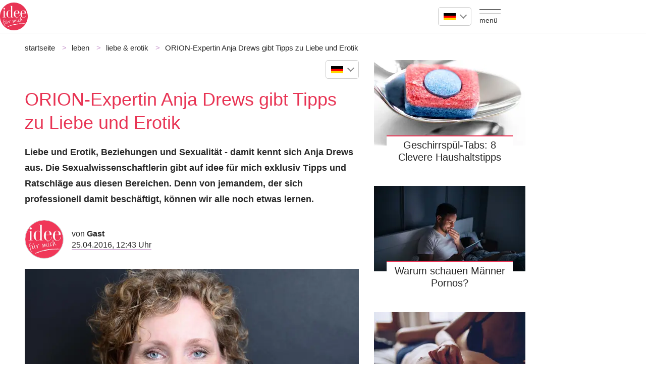

--- FILE ---
content_type: text/html; charset=UTF-8
request_url: https://www.idee-fuer-mich.de/leben/liebe-erotik/orion-expertin-anja-drews-gibt-tipps-zu-liebe-und-erotik-1110.html
body_size: 10559
content:
<!DOCTYPE html><html lang="de" dir="ltr" prefix="og: https://ogp.me/ns#"><head><title>ORION-Expertin Anja Drews gibt Tipps zu Liebe und Erotik</title><style>@font-face{font-family:"Archivo Narrow";font-style:normal;font-weight:400;src:url("/theme/fonts/archivo-narrow-v21-latin-regular.woff2") format("woff2");font-display:optional;}@font-face{font-family:"Archivo Narrow";font-style:normal;font-weight:700;src:url("/theme/fonts/archivo-narrow-v21-latin-700.woff2") format("woff2");font-display:optional;}@font-face{font-family:"Archivo Narrow";font-style:italic;font-weight:400;src:url("/theme/fonts/archivo-narrow-v21-latin-italic.woff2") format("woff2");font-display:optional;}@font-face{font-family:"Archivo Narrow";font-style:italic;font-weight:700;src:url("/theme/fonts/archivo-narrow-v21-latin-700italic.woff2") format("woff2");font-display:optional;}@font-face{font-family:"Montserrat";font-style:normal;font-weight:400;src:url("/theme/fonts/montserrat-v23-latin-regular.woff2") format("woff2");font-display:optional;}@font-face{font-family:"Montserrat";font-style:normal;font-weight:700;src:url("/theme/fonts/montserrat-v23-latin-700.woff2") format("woff2");font-display:optional;}body{font-family:"Archivo Narrow", sans-serif;}</style><link rel="stylesheet" media="all" href="/sites/default/files/css/css_TKpt64VkSFQg7L0XoCJkfL8BqR5eZNTua_u8kvIc98g.css?delta=0&amp;language=de&amp;theme=idfm&amp;include=eJxFy9EKgCAMQNEfEvdJseFSaeZwrujvoyB6uQ8Hbk1rgyydUMIm2GguhMYfKQ7MA7UYpOGKEn-JvquTVCucgl02ucHzhqPyafA2tp5c-AbwoSe8" />
<link rel="stylesheet" media="all" href="/sites/default/files/css/css_jXxJDgovSlH4z7hkf8wvFtDeZ-zg8E6NyF4YcBK69nI.css?delta=1&amp;language=de&amp;theme=idfm&amp;include=eJxFy9EKgCAMQNEfEvdJseFSaeZwrujvoyB6uQ8Hbk1rgyydUMIm2GguhMYfKQ7MA7UYpOGKEn-JvquTVCucgl02ucHzhqPyafA2tp5c-AbwoSe8" />
<link rel="stylesheet" media="print" href="/sites/default/files/css/css_rgmJUmoxywmMNYF9-SbAE2tSf-ESOCvKR80kd-5psj0.css?delta=2&amp;language=de&amp;theme=idfm&amp;include=eJxFy9EKgCAMQNEfEvdJseFSaeZwrujvoyB6uQ8Hbk1rgyydUMIm2GguhMYfKQ7MA7UYpOGKEn-JvquTVCucgl02ucHzhqPyafA2tp5c-AbwoSe8" />
<link rel="icon" type="image/png" href="/favicon-96x96.png" sizes="96x96" /><link rel="icon" type="image/svg+xml" href="/favicon.svg" /><link rel="shortcut icon" href="/favicon.ico" /><link rel="apple-touch-icon" sizes="180x180" href="/apple-touch-icon.png" /><meta name="apple-mobile-web-app-title" content="Idee für mich - Das Magazin für Frauen ab 40" /><link rel="manifest" href="/site.webmanifest" /><meta charset="utf-8" />
<link rel="preconnect" href="https://delivery.consentmanager.net" />
<link rel="preconnect" href="https://cdn.consentmanager.net" />
<link rel="preconnect" href="https://cp.idee-fuer-mich.de" />
<link rel="preconnect" href="https://a.bf-ad.net" />
<meta name="description" content="ORION-Sexualwissenschaftlerin Anja Drews berät Sie in Sachen Liebe und Erotik" />
<meta name="keywords" content="Anja Drews, ORION, Idee des Tages" />
<meta name="robots" content="index, follow, noarchive, max-snippet:-1, max-image-preview:large" />
<link rel="canonical" href="https://www.idee-fuer-mich.de/leben/liebe-erotik/orion-expertin-anja-drews-gibt-tipps-zu-liebe-und-erotik-1110.html" />
<link rel="image_src" href="https://www.idee-fuer-mich.de/images/16x9/teaser/25.04.2016/anjadrews.jpg" />
<meta property="og:site_name" content="Idee für mich - Das Magazin für Frauen ab 40" />
<meta property="og:type" content="article" />
<meta property="og:url" content="https://www.idee-fuer-mich.de/leben/liebe-erotik/orion-expertin-anja-drews-gibt-tipps-zu-liebe-und-erotik-1110.html" />
<meta property="og:title" content="ORION-Expertin Anja Drews gibt Tipps zu Liebe und Erotik" />
<meta property="og:description" content="Liebe und Erotik, Beziehungen und Sexualität - damit kennt sich Anja Drews aus. Die Sexualwissenschaftlerin gibt auf idee für mich exklusiv Tipps und Ratschläge aus diesen Bereichen. Denn von jemandem, der sich professionell damit beschäftigt, können wir alle noch etwas lernen." />
<meta property="og:image" content="https://www.idee-fuer-mich.de/images/16x9/teaser/25.04.2016/anjadrews.jpg" />
<meta property="og:image:width" content="1920" />
<meta property="og:image:height" content="1080" />
<meta property="og:updated_time" content="2019-07-12T18:24:14+02:00" />
<meta property="article:published_time" content="2016-04-25T12:43:32+02:00" />
<meta property="article:modified_time" content="2019-07-12T18:24:14+02:00" />
<meta name="twitter:card" content="summary_large_image" />
<meta name="twitter:site" content="@IDFM" />
<meta name="twitter:description" content="Liebe und Erotik, Beziehungen und Sexualität - damit kennt sich Anja Drews aus. Die Sexualwissenschaftlerin gibt auf idee für mich exklusiv Tipps und Ratschläge aus diesen Bereichen. Denn von jemandem, der sich professionell damit beschäftigt, können wir alle noch etwas lernen." />
<meta name="twitter:image" content="https://www.idee-fuer-mich.de/images/16x9/teaser/25.04.2016/anjadrews.jpg" />
<meta name="MobileOptimized" content="width" />
<meta name="HandheldFriendly" content="true" />
<meta name="viewport" content="width=device-width, initial-scale=1.0" />
<script type="application/ld+json">{
    "@context": "https://schema.org",
    "@graph": [
        {
            "@type": "BreadcrumbList",
            "itemListElement": [
                {
                    "@type": "ListItem",
                    "position": 1,
                    "name": "Startseite",
                    "item": "https://www.idee-fuer-mich.de/"
                },
                {
                    "@type": "ListItem",
                    "position": 2,
                    "name": "Leben",
                    "item": "https://www.idee-fuer-mich.de/leben"
                },
                {
                    "@type": "ListItem",
                    "position": 3,
                    "name": "Liebe &amp; Erotik",
                    "item": "https://www.idee-fuer-mich.de/leben/liebe-erotik"
                },
                {
                    "@type": "ListItem",
                    "position": 4,
                    "name": "ORION-Expertin Anja Drews gibt Tipps zu Liebe und Erotik",
                    "item": "https://www.idee-fuer-mich.de/leben/liebe-erotik/orion-expertin-anja-drews-gibt-tipps-zu-liebe-und-erotik-1110.html"
                }
            ]
        },
        {
            "@type": "NewsArticle",
            "about": [
                "Anja Drews",
                "ORION",
                "Idee des Tages"
            ],
            "author": {
                "@type": "Person",
                "url": "https://www.idee-fuer-mich.de/user/0",
                "@id": "https://www.idee-fuer-mich.de/user/0#profile-page",
                "name": "IDFM",
                "jobTitle": "Redakteur/in"
            },
            "dateModified": "2019-07-12T18:24:14+02:00",
            "datePublished": "2016-04-25T12:43:32+02:00",
            "description": "Liebe und Erotik, Beziehungen und Sexualität - damit kennt sich Anja Drews aus. Die Sexualwissenschaftlerin gibt auf idee für mich exklusiv Tipps und Ratschläge aus diesen Bereichen. Denn von jemandem, der sich professionell damit beschäftigt, können wir alle noch etwas lernen.",
            "headline": "ORION-Expertin Anja Drews gibt Tipps zu Liebe und Erotik",
            "image": [
                {
                    "@type": "ImageObject",
                    "url": "https://www.idee-fuer-mich.de/images/16x9/teaser/25.04.2016/anjadrews.jpg",
                    "width": "1920",
                    "height": "1080"
                },
                {
                    "@type": "ImageObject",
                    "url": "https://www.idee-fuer-mich.de/images/4x3/teaser/25.04.2016/anjadrews.jpg",
                    "width": "1920",
                    "height": "1440"
                },
                {
                    "@type": "ImageObject",
                    "url": "https://www.idee-fuer-mich.de/images/1x1/teaser/25.04.2016/anjadrews.jpg",
                    "width": "1920",
                    "height": "1920"
                },
                {
                    "url": "https://www.idee-fuer-mich.de/images/3x4/teaser/25.04.2016/anjadrews.jpg",
                    "width": "1440",
                    "height": "1920",
                    "@type": "ImageObject"
                }
            ],
            "isAccessibleForFree": "True",
            "mainEntityOfPage": {
                "@type": "WebPage",
                "@id": "https://www.idee-fuer-mich.de/leben/liebe-erotik/orion-expertin-anja-drews-gibt-tipps-zu-liebe-und-erotik-1110.html#page",
                "url": "https://www.idee-fuer-mich.de/leben/liebe-erotik/orion-expertin-anja-drews-gibt-tipps-zu-liebe-und-erotik-1110.html",
                "name": "ORION-Expertin Anja Drews gibt Tipps zu Liebe und Erotik",
                "isPartOf": {
                    "@type": "WebSite",
                    "@id": "https://www.idee-fuer-mich.de/#website",
                    "url": "https://www.idee-fuer-mich.de",
                    "name": "Idee für mich - Das Magazin für Frauen ab 40",
                    "description": ""
                }
            },
            "name": "ORION-Expertin Anja Drews gibt Tipps zu Liebe und Erotik",
            "publisher": {
                "@type": "NewsMediaOrganization",
                "@id": "https://www.idee-fuer-mich.de/#website",
                "image": "https://www.idee-fuer-mich.de/theme/images/logo-800x800.png",
                "logo": {
                    "@type": "ImageObject",
                    "url": "https://www.idee-fuer-mich.de/theme/images/logo-800x800.png",
                    "width": "800",
                    "height": "800"
                },
                "sameAs": [
                    "https://www.facebook.com/ideefuermich",
                    "https://instagram.com/ideefuermich/",
                    "https://de.pinterest.com/ideefuermich"
                ],
                "legalName": "Klambt-Verlag GmbH &amp; Co. KG",
                "foundingDate": "1843-01-01",
                "telephone": "+49 40 4118825-800",
                "email": "redaktion@idee-fuer-mich.de",
                "address": {
                    "@type": "PostalAddress",
                    "streetAddress": "Gänsemarkt 21-23",
                    "addressLocality": "Hamburg",
                    "postalCode": "20354",
                    "addressCountry": "DE"
                },
                "numberOfEmployees": {
                    "@type": "QuantitativeValue",
                    "minValue": "500",
                    "maxValue": "750"
                },
                "brand": {
                    "@type": "Brand",
                    "name": "Idee für mich"
                }
            }
        }
    ]
}</script>
<link rel="alternate" hreflang="x-default" href="https://www.idee-fuer-mich.de/leben/liebe-erotik/orion-expertin-anja-drews-gibt-tipps-zu-liebe-und-erotik-1110.html" />
<link rel="icon" href="/themes/custom/klambt/idfm/favicon.ico" type="image/vnd.microsoft.icon" />
<link rel="alternate" hreflang="de" href="https://www.idee-fuer-mich.de/leben/liebe-erotik/orion-expertin-anja-drews-gibt-tipps-zu-liebe-und-erotik-1110.html" />
<link rel="alternate" hreflang="en" href="https://www.idee-fuer-mich.de/en/life/love-eroticism/orion-expert-anja-drews-gives-tips-on-love-and-eroticism-1110.html" />
<link rel="alternate" hreflang="fr" href="https://www.idee-fuer-mich.de/fr/vie/amour-erotisme/l-experte-orion-anja-drews-donne-des-conseils-sur-l-amour-et-l-rotisme-1110.html" />
<link rel="alternate" hreflang="tr" href="https://www.idee-fuer-mich.de/tr/yasam/ask-ve-erotizm/orion-uzmani-anja-drews-ask-ve-erotizm-hakkinda-ipuclari-veriyor-1110.html" />
<link rel="alternate" hreflang="pl" href="https://www.idee-fuer-mich.de/pl/zycie/milosc-i-erotyka/ekspert-orion-anja-drews-udziela-wskazowek-na-temat-milosci-i-erotyki-1110.html" />
<script type="application/json" data-drupal-selector="drupal-settings-json">{"path":{"baseUrl":"\/","pathPrefix":"","currentPath":"node\/1110","currentPathIsAdmin":false,"isFront":false,"currentLanguage":"de"},"pluralDelimiter":"\u0003","suppressDeprecationErrors":true,"current_path_info":{"author":"Gast","term_name":"Liebe \u0026 Erotik","firstPublished":"2016-04-25","lastModified":"2019-07-12","loadType":"Initial-PI","pageType":"article","published":"2016-04-25","rootCategory":"Leben","tag":"Anja Drews, ORION, Idee des Tages","node_id":"1110","url":"\/leben\/liebe-erotik\/orion-expertin-anja-drews-gibt-tipps-zu-liebe-und-erotik-1110.html"},"klambtConsent":{"gtm_active":true,"gtm_id":"GTM-NFH7QCF","ads_active":false,"ads_bcn_url":"","cleverpush_active":true,"cleverpush_url":"https:\/\/static.cleverpush.com\/channel\/loader\/MxZ3SMQRXzFnNH5WE.js","pinterest_active":false,"pinterest_id":"","outbrain_active":false,"outbrain_id":"","revive_active":true,"revive_url":"https:\/\/kia.klambt.services\/delivery\/asyncjs.php","revive_adserver_active":true,"revive_adserver_url":"https:\/\/kia.klambt.services\/delivery\/asyncjs.php","tiktok_active":false,"tiktok_id":null},"ajaxTrustedUrl":{"\/suche\/":true},"field_group":{"html_element":{"mode":"squareteaser","context":"view","settings":{"classes":"aspect-ratio--1-1","show_empty_fields":false,"id":"","element":"div","show_label":false,"label_element":"h3","label_element_classes":"","attributes":"","effect":"none","speed":"fast","label_as_html":false}}},"klambt_analytics":{"nid":"1110"},"user":{"uid":0,"permissionsHash":"0908cb770cfb6cedd49386146f1dd56704e0994de5031e0331aa9837a8454eb6"}}</script>
<script src="/sites/default/files/js/js_LUHhypOswBnmSWcfRZJGFGdWJGOShw-DOOeqfmcMY4A.js?scope=header&amp;delta=0&amp;language=de&amp;theme=idfm&amp;include=eJxdjcEKxCAMRH-o4CdJTKOGaixJ9rD9-souHtrT8OYNDH5USTye4DWy5BHw3Wy85x5KGwnadjToySMItK8zWnAFPFjKMgmMXuNfxVmhU1QyvuhhZOw03wpFcAesfb7bWuAQmxyeuKwRKNbwjxv65VAn"></script>
</head><body><script type="text/javascript" data-cmp-ab="1" src="https://cdn.consentmanager.net/delivery/js/semiautomatic.min.js" data-cmp-cdid="c00bf4144123d" data-cmp-host="delivery.consentmanager.net" data-cmp-cdn="cdn.consentmanager.net" data-cmp-codesrc="0"></script><div class="page "><!-- Header -->
    <header class="header header--fixed">
        <div class="header__container">
            <div class="container"><div class="header__logo"><a href="/" title="Startseite" rel="home" class="header__logo__link"></a></div><nav class="header__navigation" role="navigation"
         aria-labelledby="block-main-menu-menu" id="block-main-menu"><div class="visually-hidden" id="block-main-menu-menu">Hauptnavigation</div><ul class="header__navigation__list"><li class="header__navigation__item"><a href="/"  class="header__navigation__link">Home</a></li><li class="header__navigation__item"><a href="/schoenheit-mode"  class="header__navigation__link">Schönheit</a></li><li class="header__navigation__item"><a href="/gesundheit"  class="header__navigation__link">Gesundheit</a></li><li class="header__navigation__item"><a href="/leben"  class="header__navigation__link is-active">Leben</a></li><li class="header__navigation__item"><a href="/rezepte"  class="header__navigation__link">Rezepte</a></li><li class="header__navigation__item"><a href="/glueck"  class="header__navigation__link">Glück</a></li><li class="header__navigation__item"><a href="/unterhaltung"  class="header__navigation__link">Unterhaltung</a></li></ul></nav><div id="language-switcher-menu"><div class="language-switcher"><div class="language-switcher-dropdown"><button class="dropdown-toggle"><svg width="24" height="14" xmlns="http://www.w3.org/2000/svg"><rect width="24" height="14" fill="gold" /><rect width="24" height="9" fill="red" /><rect width="24" height="5" fill="black" /></svg><span class="arrow-bottom"></span></button><div class="dropdown-menu"><a href="/leben/liebe-erotik/orion-expertin-anja-drews-gibt-tipps-zu-liebe-und-erotik-1110.html" class="dropdown-item"><span class="flag"><svg width="24" height="14" xmlns="http://www.w3.org/2000/svg"><rect width="24" height="14" fill="gold" /><rect width="24" height="9" fill="red" /><rect width="24" height="5" fill="black" /></svg></span></a><a href="/en/life/love-eroticism/orion-expert-anja-drews-gives-tips-on-love-and-eroticism-1110.html" class="dropdown-item"><span class="flag"><svg xmlns="http://www.w3.org/2000/svg" viewBox="0 0 50 30" width="24" height="14"><clipPath id="t"><path d="M25,15h25v15zv15h-25zh-25v-15zv-15h25z"/></clipPath><path d="M0,0v30h50v-30z" fill="#012169"/><path d="M0,0 50,30M50,0 0,30" stroke="#fff" stroke-width="6"/><path d="M0,0 50,30M50,0 0,30" clip-path="url(#t)" stroke="#C8102E" stroke-width="4"/><path d="M-1 11h22v-12h8v12h22v8h-22v12h-8v-12h-22z" fill="#C8102E" stroke="#FFF" stroke-width="2"/></svg></span></a><a href="/fr/vie/amour-erotisme/l-experte-orion-anja-drews-donne-des-conseils-sur-l-amour-et-l-rotisme-1110.html" class="dropdown-item"><span class="flag"><svg xmlns="http://www.w3.org/2000/svg" width="24" height="16"><rect width="8" height="14" fill="#005cbf"/><rect x="8" width="8" height="14" fill="#ffffff"/><rect x="16" width="8" height="14" fill="#ef4135"/></svg></span></a><a href="/tr/yasam/ask-ve-erotizm/orion-uzmani-anja-drews-ask-ve-erotizm-hakkinda-ipuclari-veriyor-1110.html" class="dropdown-item"><span class="flag"><svg xmlns="http://www.w3.org/2000/svg" width="24" height="16" viewBox="0 -30000 90000 60000"><path fill="#e30a17" d="m0-30000h90000v60000H0z"/><path fill="#fff" d="m41750 0 13568-4408-8386 11541V-7133l8386 11541zm925 8021a15000 15000 0 1 1 0-16042 12000 12000 0 1 0 0 16042z"/></svg></span></a><a href="/pl/zycie/milosc-i-erotyka/ekspert-orion-anja-drews-udziela-wskazowek-na-temat-milosci-i-erotyki-1110.html" class="dropdown-item"><span class="flag"><svg xmlns="http://www.w3.org/2000/svg" width="24" height="16" viewBox="0 0 16 10"><rect width="16" height="10" fill="#fff"/><rect width="16" height="5" fill="#dc143c" y="5"/></svg></span></a></div></div></div></div><button class="button button__menu button__burger js-sidebar__trigger" type="button"><div class="button__menu__line"><div class="line"></div><div class="line"></div></div><span class="button__menu__label">Menü</span></button></div>
        </div>
    </header><div class="wrapper">
        <div class="wrapper__main">
            <section class="main-content">
                <div class="container"><div data-drupal-messages-fallback class="hidden"></div>
<div id="block-breadcrumbs"><nav role="navigation" class="breadcrumb">
        <ul class="breadcrumb__list"><li class="breadcrumb__list__item">
                            <a href="/">
                                <span>Startseite</span>
                            </a>
                        </li><li class="breadcrumb__list__item">
                            <a href="/leben">
                                <span>Leben</span>
                            </a>
                        </li><li class="breadcrumb__list__item">
                            <a href="/leben/liebe-erotik">
                                <span>Liebe &amp; Erotik</span>
                            </a>
                        </li><li class="breadcrumb__list__item">
                                <h1>ORION-Expertin Anja Drews gibt Tipps zu Liebe und Erotik</h1>
                            </li></ul>
    </nav></div><div class="grid">
                        <div class="grid__column  grid__column--main "><div class="language-switcher-language-url" id="block-idfm-sprachumschalter" role="navigation">    <div class="language-switcher">
        <div class="language-switcher-dropdown">
            <button class="dropdown-toggle">
                <svg width="24" height="14" xmlns="http://www.w3.org/2000/svg"> <rect width="24" height="14" fill="gold" /> <rect width="24" height="9" fill="red" /> <rect width="24" height="5" fill="black" /> </svg>
                <span class="arrow-bottom"></span>
            </button>
            <div class="dropdown-menu">
                                    <a href="/leben/liebe-erotik/orion-expertin-anja-drews-gibt-tipps-zu-liebe-und-erotik-1110.html" class="dropdown-item"><span class="flag"><svg width="24" height="14" xmlns="http://www.w3.org/2000/svg"> <rect width="24" height="14" fill="gold" /> <rect width="24" height="9" fill="red" /> <rect width="24" height="5" fill="black" /> </svg></span></a>
                                    <a href="/en/life/love-eroticism/orion-expert-anja-drews-gives-tips-on-love-and-eroticism-1110.html" class="dropdown-item"><span class="flag"><svg xmlns="http://www.w3.org/2000/svg" viewBox="0 0 50 30" width="24" height="14"> <clipPath id="t"> <path d="M25,15h25v15zv15h-25zh-25v-15zv-15h25z"/> </clipPath> <path d="M0,0v30h50v-30z" fill="#012169"/> <path d="M0,0 50,30M50,0 0,30" stroke="#fff" stroke-width="6"/> <path d="M0,0 50,30M50,0 0,30" clip-path="url(#t)" stroke="#C8102E" stroke-width="4"/> <path d="M-1 11h22v-12h8v12h22v8h-22v12h-8v-12h-22z" fill="#C8102E" stroke="#FFF" stroke-width="2"/> </svg></span></a>
                                    <a href="/fr/vie/amour-erotisme/l-experte-orion-anja-drews-donne-des-conseils-sur-l-amour-et-l-rotisme-1110.html" class="dropdown-item"><span class="flag"><svg xmlns="http://www.w3.org/2000/svg" width="24" height="16"> <rect width="8" height="14" fill="#005cbf"/> <rect x="8" width="8" height="14" fill="#ffffff"/> <rect x="16" width="8" height="14" fill="#ef4135"/> </svg></span></a>
                                    <a href="/tr/yasam/ask-ve-erotizm/orion-uzmani-anja-drews-ask-ve-erotizm-hakkinda-ipuclari-veriyor-1110.html" class="dropdown-item"><span class="flag"><svg xmlns="http://www.w3.org/2000/svg" width="24" height="16" viewBox="0 -30000 90000 60000"> <path fill="#e30a17" d="m0-30000h90000v60000H0z"/> <path fill="#fff" d="m41750 0 13568-4408-8386 11541V-7133l8386 11541zm925 8021a15000 15000 0 1 1 0-16042 12000 12000 0 1 0 0 16042z"/> </svg></span></a>
                                    <a href="/pl/zycie/milosc-i-erotyka/ekspert-orion-anja-drews-udziela-wskazowek-na-temat-milosci-i-erotyki-1110.html" class="dropdown-item"><span class="flag"><svg xmlns="http://www.w3.org/2000/svg" width="24" height="16" viewBox="0 0 16 10"><rect width="16" height="10" fill="#fff"/><rect width="16" height="5" fill="#dc143c" y="5"/></svg></span></a>
                            </div>
        </div>
    </div>
</div><div id="block-content"><article class="node node--type-article node--view-mode-full ds-1col clearfix">

  

  <header  class="article__header">    
            <h2  class="article__header__headline">
                    ORION-Expertin Anja Drews gibt Tipps zu Liebe und Erotik

      
      </h2>
  

<div  class="article__header__intro"><p>Liebe und Erotik, Beziehungen und Sexualität - damit kennt sich Anja Drews aus. Die Sexualwissenschaftlerin gibt auf idee für mich exklusiv Tipps und Ratschläge aus diesen Bereichen. Denn von jemandem, der sich professionell damit beschäftigt, können wir alle noch etwas lernen.</p></div><div  class="article__author"><div  class="article__author__image">            <a href="/">    <img loading="lazy" src="https://www.idee-fuer-mich.de/images/1x1_256/default_images/idfm-logo.png" width="256" height="256" alt="Idee für mich" />

</a>
    </div><div  class="article__author__text">von       <strong >
        
            Gast
      
  
    </strong>

    <div class="article__author__published">
        <a href="/archiv/2016/04/25">
                            25.04.2016, 12:43 Uhr
                    </a>
    </div></div></div></header><div  class="article__content">                <div class="paragraph paragraph--type--image format--landscape">
      <div>
              <div><figure class="media media--size-4-3"><div  class="media__image-wrapper"><picture><source srcset="/images/4x3_870/media/gallery/2016-04-25/anjadrews_0.jpg?h=da5c4ace 1x" media="screen and (min-width: 768px)" width="870" height="653"/><source srcset="/images/4x3_768/media/gallery/2016-04-25/anjadrews_0.jpg?h=da5c4ace 1x" media="screen and (min-width: 480px)" width="768" height="576"/><source srcset="/images/4x3_480/media/gallery/2016-04-25/anjadrews_0.jpg?h=da5c4ace 1x" media="(min-width: 360px)" width="480" height="360"/><img loading="eager" class="media__image" fetchpriority="high" width="870" height="653" src="/images/4x3_870/media/gallery/2016-04-25/anjadrews_0.jpg?h=da5c4ace" alt="ORION-Expertin Anja Drews gibt Tipps zu Liebe und Erotik" /></picture><span class="media__copyright">© privat</span></div><figcaption  class="media__caption"><span class="media__description">ORION-Expertin Anja Drews gibt Tipps zu Liebe und Erotik.
</span></figcaption></figure></div>
          </div>
  </div><!-- Vendor disabled define --><div class="paragraph paraTypeText">
                        <p>Als Sexualwissenschaftlerin beschäftige ich mich mit den spannendsten Themen unseres Lebens: Liebe und Sexualität! Beides ist eng miteinander verwoben und <strong>betrifft jeden von uns</strong> auf die eine oder andere Weise. Und so viel wie hier wird nirgendwo geforscht. Da sich Sexualität nicht auf ein Fachgebiet beschränken lässt, gibt es jeden Tag neue Erkenntnisse aus den unterschiedlichsten wissenschaftlichen Disziplinen. Medizin, Biologie, Psychologie, Anthropologie, Soziologie, Endokrinologie, Geschichte und noch viele mehr – alle wollen wissen, wie das <strong>Mysterium der menschlichen Sexualität</strong> zustande kommt. All unsere Erfahrungen und Erlebnisse, unsere Erziehung und die sich wandelnde gesellschaftliche Auffassung machen das sexuelle Erleben eines jeden Einzelnen so <strong>individuell wie einen Fingerabdruck</strong>.</p>
            </div><!-- Vendor disabled superbanner --><div class="paragraph paraTypeText">
                        <p>Eins kann ich Ihnen jetzt schon sagen, <em><strong>Sexualität ist noch so viel mehr als Lust und Erregung</strong></em>!</p>
            </div><!-- Klambt Advertisement Placement Block - Type: 
Array
(
    [placement_id] => bcn_special
)

--><div class="paragraph paraTypeText">
                        <p>Über Sexualität drücken wir <a data-entity-substitution="canonical" data-entity-type="node" data-entity-uuid="c0348b07-4c3a-4673-b0aa-9035d71fb5aa" href="/6-wichtige-schritte-zur-richtigen-beziehung-1000.html" target="_blank" rel="noopener" >Liebe und Zuneigung</a> aus, vermitteln<a href="http://www.idee-fuer-mich.de/So%20erhalten%20Sie%20ihre%20Beziehung%20dauerhaft%20gl%C3%BCcklich" target="_blank" rel="noopener" > Vertrauen, Geborgenheit,</a> Nähe und Intimität. <strong>Sex ist die körpersprachliche Form der Kommunikation.</strong> Ich bin immer wieder beeindruckt, wenn Menschen den Mut haben, mit mir über ihre geheimsten Wünsche und Fantasien zu sprechen. Da gibt es so viel Lebendigkeit und auch Einfallsreichtum. Aber genauso individuell sind auch die Schwierigkeiten, mit denen wir mitunter zu kämpfen haben. Das sind die Themen, die in der Sexualberatung zur Sprache kommen.</p>
            </div><div class="paragraph paraTypeText">
                        <p><a href="/leben/liebe-erotik" target="_blank" rel="noopener" ><em>Und nun freue ich mich darauf, auch hier über all die Themen zu schreiben, die uns beschäftigen und bewegen!</em></a></p>
            </div></div>

</article>

</div><!-- Vendor disabled outbrain --><div><div class="js-view-dom-id-4c5d2787fd16fee8779ca9272c54c95811b0beb45dce19312b0657909a526a21">
  
  
  

  
  
  

      <div class="article__tags section">
        <div class="section__title">Mehr zum Thema</div>
        <ul class="article__tags__list">
                            <li>
                    <a href="/thema/anja-drews">Anja Drews</a>
                </li>
                            <li>
                    <a href="/thema/orion">ORION</a>
                </li>
                            <li>
                    <a href="/thema/idee-des-tages">Idee des Tages</a>
                </li>
                    </ul>
        <div class="article__tags__grid">
            <article class="teaser__item ds-1col clearfix">

  

  <div  class="teaser__media"><div  class="aspect-ratio--1-1"><a href="/rezepte/kochen/einladung-zum-sonntagsbrunch-1028.html"><picture><source srcset="/images/1x1_200/teaser/23.03.2016/osterbrunch.jpg 1x" media="(min-width: 360px)" width="200" height="200"/><img loading="lazy" class="media__image" width="200" height="200" src="/images/1x1_200/teaser/23.03.2016/osterbrunch.jpg" alt="" /></picture></a></div></div><div  class="teaser__caption"><div class="teaser__headline"><a href="/rezepte/kochen/einladung-zum-sonntagsbrunch-1028.html">Einladung zum Sonntagsbrunch</a></div></div>

</article>

<article class="teaser__item ds-1col clearfix">

  

  <div  class="teaser__media"><div  class="aspect-ratio--1-1"><a href="/backrezepte-umrechnen-von-rund-in-eckig-und-umgekehrt-1388.html"><picture><source srcset="/images/1x1_200/media/teaser/2016/07/26/backrezepte-umrechnen.jpg 1x" media="(min-width: 360px)" width="200" height="200"/><img loading="lazy" class="media__image" width="200" height="200" src="/images/1x1_200/media/teaser/2016/07/26/backrezepte-umrechnen.jpg" alt="" /></picture></a></div></div><div  class="teaser__caption"><div class="teaser__headline"><a href="/backrezepte-umrechnen-von-rund-in-eckig-und-umgekehrt-1388.html">Umrechnung Springform auf Backblech: Backrezepte ganz einfach umrechnen</a></div></div>

</article>

<article class="teaser__item ds-1col clearfix">

  

  <div  class="teaser__media"><div  class="aspect-ratio--1-1"><a href="/leben/haus-garten/clevere-haushaltstricks-mit-geschirrspuel-tabs-7228.html"><picture><source srcset="/images/1x1_200/media/teaser/2019/02/08/geschirrspuel-tab-haushaltstrick.jpg 1x" media="(min-width: 360px)" width="200" height="200"/><img loading="lazy" class="media__image" width="200" height="200" src="/images/1x1_200/media/teaser/2019/02/08/geschirrspuel-tab-haushaltstrick.jpg" alt="" /></picture></a></div></div><div  class="teaser__caption"><div class="teaser__headline"><a href="/leben/haus-garten/clevere-haushaltstricks-mit-geschirrspuel-tabs-7228.html">Geschirrspül-Tabs: 8 Clevere Haushaltstipps</a></div></div>

</article>

<article class="teaser__item ds-1col clearfix">

  

  <div  class="teaser__media"><div  class="aspect-ratio--1-1"><a href="/fondue-an-weihnachten-der-richtige-umgang-mit-fleisch-1770.html"><picture><source srcset="/images/1x1_200/media/teaser/2016/12/07/festtagsfondue-ohne-reue.jpg 1x" media="(min-width: 360px)" width="200" height="200"/><img loading="lazy" class="media__image" width="200" height="200" src="/images/1x1_200/media/teaser/2016/12/07/festtagsfondue-ohne-reue.jpg" alt="" /></picture></a></div></div><div  class="teaser__caption"><div class="teaser__headline"><a href="/fondue-an-weihnachten-der-richtige-umgang-mit-fleisch-1770.html">Fondue an Weihnachten: Wichtige Tipps zum Umgang mit Fleisch</a></div></div>

</article>

<article class="teaser__item ds-1col clearfix">

  

  <div  class="teaser__media"><div  class="aspect-ratio--1-1"><a href="/leben/liebe-erotik/erotische-fantasien-verregneter-sonntag-2099.html"><picture><source srcset="/images/1x1_200/media/teaser/2017/03/01/verregneter-sonntag-orion-609088338.jpg 1x" media="(min-width: 360px)" width="200" height="200"/><img loading="lazy" class="media__image" width="200" height="200" src="/images/1x1_200/media/teaser/2017/03/01/verregneter-sonntag-orion-609088338.jpg" alt="" /></picture></a></div></div><div  class="teaser__caption"><div class="teaser__headline"><a href="/leben/liebe-erotik/erotische-fantasien-verregneter-sonntag-2099.html">Erotische Geschichte: Ekstase pur an einem verregneten Sonntag</a></div></div>

</article>

<article class="teaser__item ds-1col clearfix">

  

  <div  class="teaser__media"><div  class="aspect-ratio--1-1"><a href="/leben/liebe-erotik/wie-fesselspiele-die-erotische-stimmung-anheizen-koennen-1128.html"><picture><source srcset="/images/1x1_200/media/teaser/2020/04/21/fesselspiele-bondage.jpg 1x" media="(min-width: 360px)" width="200" height="200"/><img loading="lazy" class="media__image" width="200" height="200" src="/images/1x1_200/media/teaser/2020/04/21/fesselspiele-bondage.jpg" alt="" /></picture></a></div></div><div  class="teaser__caption"><div class="teaser__headline"><a href="/leben/liebe-erotik/wie-fesselspiele-die-erotische-stimmung-anheizen-koennen-1128.html">Wie Fesselspiele die erotische Stimmung anheizen können</a></div></div>

</article>

        </div>
        <div class="article__tags__toggle" data-text-more="Mehr anzeigen" data-text-less="Weniger anzeigen">
            <div class="toggle__text">Mehr anzeigen</div>
            <div class="toggle__icon">
                <div class="toggle__icon__arrow"></div>
            </div>
        </div>
        <script>
            const toggleBtn = document.querySelector('.article__tags__toggle');
            const itemList = document.querySelector('.article__tags__grid');

            if (toggleBtn && itemList) {
                const items = itemList.querySelectorAll('.teaser__item');
                const lastThree = Array.from(items).slice(-3);
                const textSpan = toggleBtn.querySelector('.toggle__text');
                let isExpanded = false;

                lastThree.forEach(item => {
                    item.classList.add('hidden-xs');
                });

                toggleBtn.addEventListener('click', function () {
                    lastThree.forEach(item => {
                        item.classList.toggle('hidden-xs');
                    });

                    isExpanded = !isExpanded;
                    toggleBtn.classList.toggle('is-expanded', isExpanded);

                    if (textSpan) {
                        textSpan.textContent = isExpanded
                            ? toggleBtn.dataset.textLess
                            : toggleBtn.dataset.textMore;
                    }
                });
            }
        </script>
    </div>

    

  
  

  
  
</div>
</div>
<share-item item="https%3A%2F%2Fwww.idee-fuer-mich.de%2Fleben%2Fliebe-erotik%2Forion-expertin-anja-drews-gibt-tipps-zu-liebe-und-erotik-1110.html" title="ORION-Expertin%20Anja%20Drews%20gibt%20Tipps%20zu%20Liebe%20und%20Erotik" site="Idee für mich - Das Magazin für Frauen ab 40" type="article"></share-item><div id="block-infoblock">    <div class="info_block" data-pagetype="article" data-nid="1110" data-term_id="" data-current_author="Gast" data-revision_author="Gast" data-field_published_first="2016-04-25" data-field_published="2016-04-25" data-changed="2019-07-12" data-current_term_name="Liebe & Erotik" data-current_root_term_name="Leben" data-tags="Anja Drews, ORION, Idee des Tages" data-current_url="/leben/liebe-erotik/orion-expertin-anja-drews-gibt-tipps-zu-liebe-und-erotik-1110.html" > </div>
</div><div id="block-idfm-vgwortcounterid" style="width: 1px; height: 1px;">  <img src="//vg08.met.vgwort.de/na/vgzm.1205532-07-471445a1-b19c-481f-b295-ae116d74fdaf" height="1" width="1" alt=""/>
</div></div><aside class="grid__column grid__column--aside">
                                <div class="stayVisible"><!-- Vendor disabled medium_rectangle_hp --><div id="block-relatedarticlesblock"><article class="teaser__item ds-1col clearfix">

  

  <figure  class="media media--size-16-9"><a href="/leben/haus-garten/clevere-haushaltstricks-mit-geschirrspuel-tabs-7228.html"><div  class="media__image-wrapper"><picture><source srcset="/images/16x9_300/media/teaser/2019/02/08/geschirrspuel-tab-haushaltstrick.jpg 1x" media="(min-width: 360px)" width="300" height="169"/><img loading="lazy" class="media__image" width="300" height="169" src="/images/16x9_300/media/teaser/2019/02/08/geschirrspuel-tab-haushaltstrick.jpg" alt="" /></picture></div></a><figcaption  class="sidebar__teaser__caption teaser__caption"><div class="teaser__headline"><a href="/leben/haus-garten/clevere-haushaltstricks-mit-geschirrspuel-tabs-7228.html">Geschirrspül-Tabs: 8 Clevere Haushaltstipps</a></div></figcaption></figure>

</article>

<article class="teaser__item ds-1col clearfix">

  

  <figure  class="media media--size-16-9"><a href="/leben/liebe-erotik/schaden-pornos-der-beziehung-6412.html"><div  class="media__image-wrapper"><picture><source srcset="/images/16x9_300/media/teaser/2018/11/14/pornos-beziehung-orion.png 1x" media="(min-width: 360px)" width="300" height="169"/><img loading="lazy" class="media__image" width="300" height="169" src="/images/16x9_300/media/teaser/2018/11/14/pornos-beziehung-orion.png" alt="" /></picture></div></a><figcaption  class="sidebar__teaser__caption teaser__caption"><div class="teaser__headline"><a href="/leben/liebe-erotik/schaden-pornos-der-beziehung-6412.html">Warum schauen Männer Pornos?</a></div></figcaption></figure>

</article>

<article class="teaser__item ds-1col clearfix">

  

  <figure  class="media media--size-16-9"><a href="/leben/liebe-erotik/kleiner-penis-schlechter-sex"><div  class="media__image-wrapper"><picture><source srcset="/images/16x9_300/media/teaser/2020/09/04/mann-und-frau-beim-liebesspiel.jpg 1x" media="(min-width: 360px)" width="300" height="169"/><img loading="lazy" class="media__image" width="300" height="169" src="/images/16x9_300/media/teaser/2020/09/04/mann-und-frau-beim-liebesspiel.jpg" alt="" /></picture></div></a><figcaption  class="sidebar__teaser__caption teaser__caption"><div class="teaser__headline"><a href="/leben/liebe-erotik/kleiner-penis-schlechter-sex">Sex mit kleinem Penis: Warum er trotzdem gut ist</a></div></figcaption></figure>

</article>

</div><!-- Vendor disabled medium_rectangle --><div class="views-element-container" id="block-idfm-views-block-top-article-block-matomo-block-1"><div class="section__title">Top Artikel</div><div><div class="js-view-dom-id-8586b6378defdec74184f481e758de9efbea15f0f7a4057c0be1d56ab54436be">
  
  
  

  
  
  

      <article class="teaser__item"><article class="teaser__item ds-1col clearfix">

  

  <figure  class="media media--size-16-9"><a href="/leben/liebe-erotik/die-besten-alternativen-zum-gleitgel-9458.html"><div  class="media__image-wrapper"><picture><source srcset="/images/16x9_300/media/teaser/2020/08/05/geleitgel_alternativen.jpg 1x" media="(min-width: 360px)" width="300" height="169"/><img loading="lazy" class="media__image" width="300" height="169" src="/images/16x9_300/media/teaser/2020/08/05/geleitgel_alternativen.jpg" alt="" /></picture></div></a><figcaption  class="sidebar__teaser__caption teaser__caption"><div class="teaser__headline"><a href="/leben/liebe-erotik/die-besten-alternativen-zum-gleitgel-9458.html">Die besten Alternativen zum Gleitgel</a></div></figcaption></figure>

</article>

</article>
    <article class="teaser__item"><article class="teaser__item ds-1col clearfix">

  

  <figure  class="media media--size-16-9"><a href="/unterhaltung/tv-prominente/mode-koenigin-maximas-outfits-4476.html"><div  class="media__image-wrapper"><picture><source srcset="/images/16x9_300/media/teaser/2018/05/31/koenigin-maxima-outfits.jpg 1x" media="(min-width: 360px)" width="300" height="169"/><img loading="lazy" class="media__image" width="300" height="169" src="/images/16x9_300/media/teaser/2018/05/31/koenigin-maxima-outfits.jpg" alt="" /></picture></div></a><figcaption  class="sidebar__teaser__caption teaser__caption"><div class="teaser__headline"><a href="/unterhaltung/tv-prominente/mode-koenigin-maximas-outfits-4476.html">Mode-Königin Máximas schönste Outfits</a></div></figcaption></figure>

</article>

</article>
    <article class="teaser__item"><article class="teaser__item ds-1col clearfix">

  

  <figure  class="media media--size-16-9"><a href="/leben/aus-dem-leben/schwanger-mit-48-baby-statt-wechseljahre-6622.html"><div  class="media__image-wrapper"><picture><source srcset="/images/16x9_300/media/teaser/2018/11/27/spaete-schwangerschaft-48.jpg 1x" media="(min-width: 360px)" width="300" height="169"/><img loading="lazy" class="media__image" width="300" height="169" src="/images/16x9_300/media/teaser/2018/11/27/spaete-schwangerschaft-48.jpg" alt="" /></picture></div></a><figcaption  class="sidebar__teaser__caption teaser__caption"><div class="teaser__headline"><a href="/leben/aus-dem-leben/schwanger-mit-48-baby-statt-wechseljahre-6622.html">Schwanger mit 48: Baby statt Wechseljahre</a></div></figcaption></figure>

</article>

</article>
    <article class="teaser__item"><article class="teaser__item ds-1col clearfix">

  

  <figure  class="media media--size-16-9"><a href="/leben/liebe-erotik/diese-3-dinge-hassen-alle-frauen-beim-sex-9896.html"><div  class="media__image-wrapper"><picture><source srcset="/images/16x9_300/media/teaser/2021/08/31/mann_und_frau_im_bett_sex.jpg 1x" media="(min-width: 360px)" width="300" height="169"/><img loading="lazy" class="media__image" width="300" height="169" src="/images/16x9_300/media/teaser/2021/08/31/mann_und_frau_im_bett_sex.jpg" alt="" /></picture></div></a><figcaption  class="sidebar__teaser__caption teaser__caption"><div class="teaser__headline"><a href="/leben/liebe-erotik/diese-3-dinge-hassen-alle-frauen-beim-sex-9896.html">Diese 3 Dinge hassen alle Frauen beim Sex</a></div></figcaption></figure>

</article>

</article>
    <article class="teaser__item"><article class="teaser__item ds-1col clearfix">

  

  <figure  class="media media--size-16-9"><a href="/leben/aus-dem-leben/nach-der-trennung-wenn-kinder-sich-fuer-papa-entscheiden-2312.html"><div  class="media__image-wrapper"><picture><source srcset="/images/16x9_300/media/teaser/2017/04/27/nach-der-trennung-alleinerziehend-613021874.jpg 1x" media="(min-width: 360px)" width="300" height="169"/><img loading="lazy" class="media__image" width="300" height="169" src="/images/16x9_300/media/teaser/2017/04/27/nach-der-trennung-alleinerziehend-613021874.jpg" alt="" /></picture></div></a><figcaption  class="sidebar__teaser__caption teaser__caption"><div class="teaser__headline"><a href="/leben/aus-dem-leben/nach-der-trennung-wenn-kinder-sich-fuer-papa-entscheiden-2312.html">Nach der Trennung: Wenn Kinder sich für Papa entscheiden</a></div></figcaption></figure>

</article>

</article>

    

  
  

  
  
</div>
</div>
</div></div>
                            </aside></div></div>
            </section><div class="infiniteScrollTrigger"></div>

            <!-- Footer --><footer class="footer"><!-- Vendor disabled footer --><nav class="overview_of_contents contents__nav container collapsed" role="navigation" aria-labelledby="block-overview-of-contents-menu" id="block-overview-of-contents">
            
        <div id="block-overview-of-contents-menu" class="section__title">Inhalte im Überblick</div>
    

                <ul class="contents__nav__list">                                        <li class="contents__nav__item">
                                <a href="/schoenheit-mode" >Schönheit &amp; Mode</a><ul class="contents__nav__sublist">                                        <li class="contents__nav__subitem">
                                <a href="/schoenheit-mode/frisur" >Frisur</a></li>                                        <li class="contents__nav__subitem">
                                <a href="/schoenheit-mode/pflege-beautytipps" >Pflege &amp; Beautytipps</a></li>                                        <li class="contents__nav__subitem">
                                <a href="/schoenheit-mode/make-up" >Make-up</a></li>                                        <li class="contents__nav__subitem">
                                <a href="/schoenheit-mode/mode-stilberatung" >Mode &amp; Stilberatung</a></li></ul></li>                                        <li class="contents__nav__item">
                                <a href="/gesundheit" >Gesundheit</a><ul class="contents__nav__sublist">                                        <li class="contents__nav__subitem">
                                <a href="/gesundheit/abnehmtipps-ernahrung" >Abnehmtipps &amp; Ernährung</a></li>                                        <li class="contents__nav__subitem">
                                <a href="/gesundheit/gesund-leben" >Gesund leben</a></li>                                        <li class="contents__nav__subitem">
                                <a href="/gesundheit/beschwerden-krankheiten" >Beschwerden &amp; Krankheiten</a></li>                                        <li class="contents__nav__subitem">
                                <a href="/gesundheit/wohlbefinden" >Wohlbefinden</a></li></ul></li>                                        <li class="contents__nav__item">
                                <a href="/leben" >Leben</a><ul class="contents__nav__sublist">                                        <li class="contents__nav__subitem">
                                <a href="/leben/aus-dem-leben" >Aus dem Leben</a></li>                                        <li class="contents__nav__subitem">
                                <a href="/leben/liebe-erotik" >Liebe &amp; Erotik</a></li>                                        <li class="contents__nav__subitem">
                                <a href="/leben/familie" >Familie</a></li>                                        <li class="contents__nav__subitem">
                                <a href="/leben/do-it-yourself" >diy</a></li>                                        <li class="contents__nav__subitem">
                                <a href="/leben/ratgeber" >Ratgeber</a></li>                                        <li class="contents__nav__subitem">
                                <a href="/leben/reise" >Reise</a></li>                                        <li class="contents__nav__subitem">
                                <a href="/leben/haus-garten" >Haus &amp; Garten</a></li>                                        <li class="contents__nav__subitem">
                                <a href="/leben/wein-welt" >Wein-Welt</a></li>                                        <li class="contents__nav__subitem">
                                <a href="/leben/einsamkeit" >Einsamkeit</a></li></ul></li>                                        <li class="contents__nav__item">
                                <a href="/rezepte" >Rezepte</a><ul class="contents__nav__sublist">                                        <li class="contents__nav__subitem">
                                <a href="/rezepte/kochen" >Kochen</a></li>                                        <li class="contents__nav__subitem">
                                <a href="/rezepte/backen" >Backen</a></li>                                        <li class="contents__nav__subitem">
                                <a href="/rezepte/kuechen-tipps" >Küchen-Tipps</a></li></ul></li>                                        <li class="contents__nav__item">
                                <a href="/glueck" >Glück</a><ul class="contents__nav__sublist">                                        <li class="contents__nav__subitem">
                                <a href="/glueck/seele" >Seele</a></li></ul></li>                                        <li class="contents__nav__item">
                                <a href="/schoenheit/trends" >Trends</a></li>                                        <li class="contents__nav__item">
                                <a href="/unterhaltung" >Unterhaltung</a><ul class="contents__nav__sublist">                                        <li class="contents__nav__subitem">
                                <a href="/unterhaltung/gewinnspiele" >Gewinnspiele</a></li>                                        <li class="contents__nav__subitem">
                                <a href="/unterhaltung/tests" >Tests</a></li>                                        <li class="contents__nav__subitem">
                                <a href="/unterhaltung/tv-prominente" >TV &amp; Prominente</a></li></ul></li>                                        <li class="contents__nav__item">
                                <a href="/service" >Service</a><ul class="contents__nav__sublist">                                        <li class="contents__nav__subitem">
                                <a href="/newsletter" >IDFM Newsletter</a></li>                                        <li class="contents__nav__subitem">
                                <a href="/archiv" >IDFM Archiv</a></li>                                        <li class="contents__nav__subitem">
                                <a href="/themen/uebersicht" >Themen Übersicht</a></li></ul></li></ul>
    </nav>
</footer></div>
        <aside class="wrapper__aside"><div class="aside--skyscraper"><!-- Vendor disabled skyscraper --></div></aside>

    </div>
    <!-- Sidebar menu -->
    <aside class="sidebar">
        <div class="sidebar__button__menu">
            <button class="button button__menu button__close js-sidebar__trigger" type="button">
                <div class="button__menu__line">
                    <div class="line line--first"></div>
                    <div class="line line--last"></div>
                </div>
            </button>
        </div><nav class="sidebar__navigation"  role="navigation" aria-labelledby="block-sidebarnavigation-menu" id="block-sidebarnavigation">
    <div class="visually-hidden" id="block-sidebarnavigation-menu">Sidebarnavigation</div>        <ul
                                    class="sidebar__navigation__list"
                                itemscope itemtype="http://www.schema.org/SiteNavigationElement"><li
                                                                                 class="sidebar__navigation__item"
                                                itemprop="name">
                                                            <a href="/"  itemprop="url">Home</a></li><li
                                                                                 class="sidebar__navigation__item"
                                                itemprop="name">
                                                            <a href="/schoenheit-mode"  itemprop="url">Schönheit</a><i class="sidebar__navigation__toggle js-sidebar__navigation__toggle"></i>        <ul
                                    class="sidebar__navigation__sublist"
                                itemscope itemtype="http://www.schema.org/SiteNavigationElement"><li
                                                                                 class="sidebar__navigation__subitem"
                                                itemprop="name">
                                                            <a href="/schoenheit-mode/frisur"  itemprop="url">Frisur</a></li><li
                                                                                 class="sidebar__navigation__subitem"
                                                itemprop="name">
                                                            <a href="/schoenheit-mode/pflege-beautytipps"  itemprop="url">Pflege &amp; Beautytipps</a></li><li
                                                                                 class="sidebar__navigation__subitem"
                                                itemprop="name">
                                                            <a href="/schoenheit-mode/make-up"  itemprop="url">Make-up</a></li><li
                                                                                 class="sidebar__navigation__subitem"
                                                itemprop="name">
                                                            <a href="/schoenheit-mode/mode-stilberatung"  itemprop="url">Mode &amp; Stilberatung</a></li></ul></li><li
                                                                                 class="sidebar__navigation__item"
                                                itemprop="name">
                                                            <a href="/gesundheit"  itemprop="url">Gesundheit</a><i class="sidebar__navigation__toggle js-sidebar__navigation__toggle"></i>        <ul
                                    class="sidebar__navigation__sublist"
                                itemscope itemtype="http://www.schema.org/SiteNavigationElement"><li
                                                                                 class="sidebar__navigation__subitem"
                                                itemprop="name">
                                                            <a href="/gesundheit/abnehmtipps-ernahrung"  itemprop="url">Abnehmtipps &amp; Ernährung</a></li><li
                                                                                 class="sidebar__navigation__subitem"
                                                itemprop="name">
                                                            <a href="/gesundheit/gesund-leben"  itemprop="url">Gesund leben</a></li><li
                                                                                 class="sidebar__navigation__subitem"
                                                itemprop="name">
                                                            <a href="/gesundheit/beschwerden-krankheiten"  itemprop="url">Beschwerden &amp; Krankheiten</a></li><li
                                                                                 class="sidebar__navigation__subitem"
                                                itemprop="name">
                                                            <a href="/gesundheit/wohlbefinden"  itemprop="url">Wohlbefinden</a></li></ul></li><li
                                                                                 class="sidebar__navigation__item expanded"
                                                itemprop="name">
                                                            <a href="/leben"  class="is-active" itemprop="url">Leben</a><i class="sidebar__navigation__toggle js-sidebar__navigation__toggle expanded"></i>        <ul
                                    class="sidebar__navigation__sublist"
                                itemscope itemtype="http://www.schema.org/SiteNavigationElement"><li
                                                                                 class="sidebar__navigation__subitem"
                                                itemprop="name">
                                                            <a href="/leben/aus-dem-leben"  itemprop="url">Aus dem Leben</a></li><li
                                                                                 class="sidebar__navigation__subitem"
                                                itemprop="name">
                                                            <a href="/leben/liebe-erotik"  class="is-active" itemprop="url">Liebe &amp; Erotik</a></li><li
                                                                                 class="sidebar__navigation__subitem"
                                                itemprop="name">
                                                            <a href="/leben/familie"  itemprop="url">Familie</a></li><li
                                                                                 class="sidebar__navigation__subitem"
                                                itemprop="name">
                                                            <a href="/leben/do-it-yourself"  itemprop="url">diy</a></li><li
                                                                                 class="sidebar__navigation__subitem"
                                                itemprop="name">
                                                            <a href="/leben/ratgeber"  itemprop="url">Ratgeber</a></li><li
                                                                                 class="sidebar__navigation__subitem"
                                                itemprop="name">
                                                            <a href="/leben/reise"  itemprop="url">Reise</a></li><li
                                                                                 class="sidebar__navigation__subitem"
                                                itemprop="name">
                                                            <a href="/leben/haus-garten"  itemprop="url">Haus &amp; Garten</a></li><li
                                                                                 class="sidebar__navigation__subitem"
                                                itemprop="name">
                                                            <a href="/leben/wein-welt"  itemprop="url">Wein-Welt</a></li><li
                                                                                 class="sidebar__navigation__subitem"
                                                itemprop="name">
                                                            <a href="/leben/einsamkeit"  itemprop="url">Einsamkeit</a></li></ul></li><li
                                                                                 class="sidebar__navigation__item"
                                                itemprop="name">
                                                            <a href="/rezepte"  itemprop="url">Rezepte</a><i class="sidebar__navigation__toggle js-sidebar__navigation__toggle"></i>        <ul
                                    class="sidebar__navigation__sublist"
                                itemscope itemtype="http://www.schema.org/SiteNavigationElement"><li
                                                                                 class="sidebar__navigation__subitem"
                                                itemprop="name">
                                                            <a href="/rezepte/kochen"  itemprop="url">Kochen</a></li><li
                                                                                 class="sidebar__navigation__subitem"
                                                itemprop="name">
                                                            <a href="/rezepte/backen"  itemprop="url">Backen</a></li><li
                                                                                 class="sidebar__navigation__subitem"
                                                itemprop="name">
                                                            <a href="/rezepte/kuechen-tipps"  itemprop="url">Küchen-Tipps</a></li></ul></li><li
                                                                                 class="sidebar__navigation__item"
                                                itemprop="name">
                                                            <a href="/glueck"  itemprop="url">Glück</a><i class="sidebar__navigation__toggle js-sidebar__navigation__toggle"></i>        <ul
                                    class="sidebar__navigation__sublist"
                                itemscope itemtype="http://www.schema.org/SiteNavigationElement"><li
                                                                                 class="sidebar__navigation__subitem"
                                                itemprop="name">
                                                            <a href="/glueck/seele"  itemprop="url">Seele</a></li></ul></li><li
                                                                                 class="sidebar__navigation__item"
                                                itemprop="name">
                                                            <a href="/unterhaltung"  itemprop="url">Unterhaltung</a><i class="sidebar__navigation__toggle js-sidebar__navigation__toggle"></i>        <ul
                                    class="sidebar__navigation__sublist"
                                itemscope itemtype="http://www.schema.org/SiteNavigationElement"><li
                                                                                 class="sidebar__navigation__subitem"
                                                itemprop="name">
                                                            <a href="/unterhaltung/gewinnspiele"  itemprop="url">Gewinnspiele</a></li><li
                                                                                 class="sidebar__navigation__subitem"
                                                itemprop="name">
                                                            <a href="/unterhaltung/tests"  itemprop="url">Tests</a></li><li
                                                                                 class="sidebar__navigation__subitem"
                                                itemprop="name">
                                                            <a href="/unterhaltung/tv-prominente"  itemprop="url">TV &amp; Prominente</a></li></ul></li></ul></nav><div class="search-form search" data-drupal-selector="search-form" id="block-searchformblock"><form action="/suche/" method="post" id="search-form" accept-charset="UTF-8" class="search__form"><div class="js-form-item form-item js-form-type-textfield form-item-keywords js-form-item-keywords form-no-label">
        <input placeholder="Suche" class="klambt-search-keywords form-text required" data-auto-submit="1" data-drupal-selector="edit-keywords" type="text" id="edit-keywords" name="keywords" value="" size="60" maxlength="128" required="required" />
        </div>
<input autocomplete="off" data-drupal-selector="form-7unq8th0dklkc5rssbafvfvnt6fxdedfrxz589occ7e" type="hidden" name="form_build_id" value="form-7UNq8tH0DklkC5RSSBAFVFVNT6FxdEDFrXz589OCc7E" /><input data-drupal-selector="edit-search-form" type="hidden" name="form_id" value="search_form" /><button class="search__button button" aria-label="Suche" type="submit">
        <svg class="search__icon" aria-hidden="true" viewBox="0 0 25 25" xmlns="http://www.w3.org/2000/svg">
            <use xlink:href="/themes/custom/klambt/klambt_base/images/icons/icons.svg#icon-magnifier" />
        </svg>
    </button>
</form></div><div id="block-followus-sidebar">
            <div><ul class="navigation__list navigation--social__list" data-action="click" data-respond="socials"><li class="navigation__item navigation--social__item"><a class="navigation__link navigation--social__link" href="https://www.facebook.com/ideefuermich" target="_blank" rel="noopener" data-network="facebook" data-processed="1"><svg class="navigation__icon navigation--social__icon" aria-labelledby="Folgen Sie uns auf Facebook" role="img"><use xlink:href="/themes/custom/klambt/klambt_base/images/icons/icons.svg#icon-facebook-simple" xmlns:xlink="http://www.w3.org/1999/xlink" /></svg></a></li><li class="navigation__item navigation--social__item"><a class="navigation__link navigation--social__link" href="http://instagram.com/ideefuermich#/" target="_blank" rel="noopener" data-network="instagram" data-processed="1"><svg class="navigation__icon navigation--social__icon" aria-labelledby="Folgen Sie uns auf Instagram" role="img"><use xlink:href="/themes/custom/klambt/klambt_base/images/icons/icons.svg#icon-instagram" xmlns:xlink="http://www.w3.org/1999/xlink" /></svg></a></li><li class="navigation__item navigation--social__item"><a class="navigation__link navigation--social__link" href="https://de.pinterest.com/ideefuermich" target="_blank" rel="noopener" data-network="pinterest" data-processed="1"><svg class="navigation__icon navigation--social__icon" aria-labelledby="Folgen Sie uns auf Pinterest" role="img"><use xlink:href="/themes/custom/klambt/klambt_base/images/icons/icons.svg#icon-pinterest-simple" xmlns:xlink="http://www.w3.org/1999/xlink" /></svg></a></li></ul></div>
      </div><nav class="sidebar__navigation sidebar__navigation--imprint"  role="navigation" aria-labelledby="block-sidebar-imprint-menu-menu" id="block-sidebar-imprint-menu">
    <ul><li>
                                                <a href="/archiv"  title="Jolie Artikel Archiv">Artikel Archiv</a></li><li>
                                                <a href="/kontakt" >Kontakt</a></li><li>
                                                <a href="https://bcn.burda.de/marken/national/titel/joliede/"  target="_blank" rel="noopener">Mediadaten</a></li><li>
                                                <a href="https://www.klambt.de/de/joliede-479.html"  target="_blank" rel="noopener">Onlinewerbung</a></li><li>
                                                <a href="/datenschutz" >Datenschutz</a></li><li>
                                                <a href="/impressum.html" >Impressum</a></li></ul></nav></aside>
</div>

<div class="site-overlay js-sidebar__trigger"></div><script src="/sites/default/files/js/js_1lUcooamykn2mQ9htECabl0-Ipm0pVzuhviBqBOD_80.js?scope=footer&amp;delta=0&amp;language=de&amp;theme=idfm&amp;include=eJxdjcEKxCAMRH-o4CdJTKOGaixJ9rD9-souHtrT8OYNDH5USTye4DWy5BHw3Wy85x5KGwnadjToySMItK8zWnAFPFjKMgmMXuNfxVmhU1QyvuhhZOw03wpFcAesfb7bWuAQmxyeuKwRKNbwjxv65VAn"></script>
<k-bcn data-context="sticky_footer"></k-bcn>
<!-- Google Tag Manager (noscript) -->
<noscript><iframe src="https://www.googletagmanager.com/ns.html?id=GTM-NFH7QCF" height="0" width="0" style="display:none;visibility:hidden"></iframe></noscript>
<!-- End Google Tag Manager (noscript) -->
<body></html>

--- FILE ---
content_type: text/css
request_url: https://www.idee-fuer-mich.de/sites/default/files/css/css_jXxJDgovSlH4z7hkf8wvFtDeZ-zg8E6NyF4YcBK69nI.css?delta=1&language=de&theme=idfm&include=eJxFy9EKgCAMQNEfEvdJseFSaeZwrujvoyB6uQ8Hbk1rgyydUMIm2GguhMYfKQ7MA7UYpOGKEn-JvquTVCucgl02ucHzhqPyafA2tp5c-AbwoSe8
body_size: 12091
content:
/* @license GPL-2.0-or-later https://www.drupal.org/licensing/faq */
html{word-wrap:break-word;}h1,h2,h3,h4,h5,h6{margin:1.875rem 0 1.25rem;}h1{font-size:2rem;}h2{font-size:1.5rem;}@media screen and (min-width:640px){h2{font-size:1.75rem;}}h3{font-size:1.375rem;}h4{font-size:1.25rem;}h5{font-size:1.125rem;}h6{font-size:1.0625rem;}p{margin:0 0 1.5625rem;}a{text-decoration:none;transition:all 0.5s;}a:active,a:focus,a:hover{outline:none;}pre,code,tt{font:1em "andale mono","lucida console",monospace;line-height:1.5;}pre{background-color:#efefef;display:block;padding:5px;margin:5px 0;border:1px solid #aaaaaa;}abbr{border-bottom:1px dotted #666666;cursor:help;white-space:nowrap;}input:focus{outline:none;}.button{background:transparent;cursor:pointer;padding:0;margin:0;border:none;}.button:active,.button:focus{outline:none;}.button__menu{height:44px;display:flex;justify-content:center;flex-direction:column;}ul,ol{list-style-type:none;margin:0;padding:0;}.article__content ul:not(.pager__items):not(.recipe__ingredients__list){margin:1.25rem 0 1.5625rem 0;padding-left:1.25rem;}.article__content ol:not(.pager__items):not(.recipe__preparation__list){list-style-position:inside;margin:1.25rem 0 1.5625rem 0;padding-inline-start:0;}.article__content li{margin-block-end:0.5rem;}.paraTypeLink ul,.paraTypeLink ol,.paraTypeText ul,.paraTypeText ol,.paragraph--type--text ul,.paragraph--type--text ol,.paragraph--type--information-text__content ul,.paragraph--type--information-text__content ol{padding-inline-start:3rem;}.paraTypeLink ul,.paraTypeText ul,.paragraph--type--text ul,.paragraph--type--information-text__content ul{list-style:disc;}.paraTypeLink ol,.paraTypeText ol,.paragraph--type--text ol,.paragraph--type--information-text__content ol{list-style:decimal;}figure{margin:0;}img,picture{display:block;width:100%;max-width:100%;height:auto;}.giphy-embed{margin:0 auto;display:block;}table{width:100%;}.grid{display:flex;flex-wrap:wrap;}@media screen and (min-width:1140px){.grid{flex-wrap:nowrap;margin:0 -0.9375rem;}}.grid__column{position:relative;width:100%;}@media screen and (min-width:1140px){.grid__column{padding:0 0.9375rem;}}@media screen and (min-width:1140px){.grid__column--main{width:calc(100% - 300px - 3.75rem);}}.grid__column--aside{display:none;}@media screen and (min-width:1140px){.grid__column--aside{display:block;width:300px;}}.grid--one-column .grid__column--main{width:100%;}
body{color:#272727;font-weight:400;font-size:18px;line-height:1.65;}h1,h2,h3,h4,h5,h6{font-family:"Archivo Narrow",sans-serif;line-height:1.195;font-weight:400;color:#e83454;}a{color:#272727;}a:active,a:focus,a:hover{color:#272727;}b,strong{font-weight:700;}.section__title{margin-bottom:1.25rem;color:#e83454;font-size:1.5rem;}.button__menu__label{text-transform:lowercase;font-size:0.875rem;cursor:pointer;color:#272727;font-family:"Montserrat",sans-serif;}.button__menu .line{width:42px;height:1px;background-color:#272727;}.button__menu:hover .line,.button__menu:focus .line{background-color:#272727;}.button__menu:hover label,.button__menu:focus label{color:#272727;}.button__burger .line:first-child{margin-bottom:8px;}.button__burger .line:last-child{margin-bottom:4px;}.button__close{margin-left:auto;margin-right:0;}.button__close .button__menu__line{position:relative;height:1.5625rem;}.button__close .line{position:relative;top:15px;right:-3px;width:30px;}.button__close .line--first{transform:rotate(45deg);}.button__close .line--last{transform:rotate(-45deg);margin-top:-1px;}
@media screen and (min-width:980px){.wrapper{width:94%;}}@media screen and (min-width:1175px){.wrapper{width:90%;}}@media screen and (min-width:1370px){.wrapper{width:86%;}}@media screen and (min-width:1580px){.wrapper{padding-inline-start:160px;}}html,body{margin:0;padding:0;}html.sidebar--open,body.sidebar--open{height:100vh;overflow:hidden;}html.sidebar--open .site-overlay,body.sidebar--open .site-overlay{display:block;position:fixed;top:0;right:0;bottom:0;left:0;background-color:rgba(0,0,0,0.15);animation:fade 0.5s;z-index:5000001;}.page{position:relative;overflow-x:hidden;}.wrapper{position:relative;left:0;display:flex;margin:auto;max-width:1420px;transition:left 300ms ease;}@media screen and (min-width:980px){.wrapper{padding-right:30px;}}.wrapper__main{width:100%;}@media screen and (min-width:980px){.wrapper__main{width:calc(100% - 160px);}}.wrapper__aside{display:none;flex:0 0 auto;width:160px;overflow:visible;}@media screen and (min-width:980px){.wrapper__aside{display:block;}}.aside--skyscraper{position:fixed;width:160px;z-index:11;}@media screen and (min-width:1175px){.aside--skyscraper{width:200px;}}@media screen and (min-width:1870px){.aside--skyscraper{width:300px;}}@keyframes fade{0%{opacity:0;}100%{opacity:1;}}
.wrapper__aside{margin-top:66px;transition:all 0.5s;}@media screen and (min-width:1370px){.wrapper__aside{margin-top:116px;}}.header--small .wrapper__aside{margin-top:71px;}
.media{position:relative;display:block;width:100%;margin-bottom:1rem;text-align:center;}@media screen and (min-width:640px){.media{margin-bottom:1.6rem;}}.media__link__webform-close img{-webkit-filter:grayscale(0.9);filter:grayscale(0.9);opacity:0.5;}.media__image-wrapper{position:absolute;top:0;left:0;width:100%;overflow:hidden;background:#fafafa;}.media img{position:absolute;top:0;left:0;height:100%;object-fit:cover;}.media__caption{position:relative;}.media__caption p{margin:0;}.media__description{display:block;padding:0.7rem 0;font-size:0.85rem;text-align:center;-webkit-text-size-adjust:100%;}@media screen and (min-width:640px){.media__description{padding:0.9375rem 0;font-size:0.875rem;}}.media__copyright{position:absolute;left:0.5rem;bottom:0.25rem;padding:0 80px 0 0;font-size:0.75rem;color:rgba(255,255,255,0.75);text-shadow:1px 1px 0 rgba(0,0,0,0.5);text-align:left;}.media--size-1-1{padding-top:100%;}.media--size-1-1 .media__image-wrapper{padding-top:100%;}.media--size-1-1 .teaser__webform-close{margin-top:calc(-50% - 24px);}.media--size-16-9{padding-top:56.25%;}.media--size-16-9 .media__image-wrapper{padding-top:56.25%;}.media--size-16-9 .teaser__webform-close{margin-top:calc(-28.125% - 18px);}.media--size-3-2{padding-top:66.666%;}.media--size-3-2 .media__image-wrapper{padding-top:66.666%;}.media--size-3-2 .teaser__webform-close{margin-top:calc(-33.333% - 18px);}.media--size-4-3{padding-top:75%;}.media--size-4-3 .media__image-wrapper{padding-top:75%;}.media--size-4-3 .teaser__webform-close{margin-top:calc(-37.5% - 18px);}.media--size-3-4{padding-top:133.3333%;}.media--size-3-4 .media__image-wrapper{padding-top:133.3333%;}.media--size-3-4 .teaser__webform-close{margin-top:calc(-66.666% - 18px);}.media__affiliate_link{position:absolute;top:0;left:0;background:#fff;}.media__affiliate_link__url{display:block;padding:0.3125rem 0.625rem;}.media__affiliate_link__label{text-transform:uppercase;line-height:1.4;}.alignment--right .media__affiliate_link{left:auto;right:0;}.multiteaser .media{margin:0;}.format--portrait .media,.format--portrait .media__image-wrapper,.format--square .media,.format--square .media__image-wrapper{padding-top:133.33333%;}@media screen and (min-aspect-ratio:5/6){.format--portrait .media,.format--portrait .media__image-wrapper,.format--square .media,.format--square .media__image-wrapper{padding-top:120%;}}@media screen and (min-aspect-ratio:5/5){.format--portrait .media,.format--portrait .media__image-wrapper,.format--square .media,.format--square .media__image-wrapper{padding-top:110%;}}@media screen and (min-aspect-ratio:6/5){.format--portrait .media,.format--portrait .media__image-wrapper,.format--square .media,.format--square .media__image-wrapper{padding-top:100%;}}@media screen and (min-aspect-ratio:7/5){.format--portrait .media,.format--portrait .media__image-wrapper,.format--square .media,.format--square .media__image-wrapper{padding-top:90%;}}@media screen and (min-aspect-ratio:8/5){.format--portrait .media,.format--portrait .media__image-wrapper,.format--square .media,.format--square .media__image-wrapper{padding-top:80%;}}@media screen and (min-width:640px){.format--portrait .media img,.format--portrait .media__image-wrapper img,.format--square .media img,.format--square .media__image-wrapper img{object-fit:contain;}}.format--cinema .media,.format--cinema .media__image-wrapper{padding-top:56.25%;}.alignment--left .media,.alignment--right .media{display:flex;align-items:center;padding-top:0;}.alignment--left .media img,.alignment--left .media__image,.alignment--left .media__image-wrapper,.alignment--right .media img,.alignment--right .media__image,.alignment--right .media__image-wrapper{position:relative;}.alignment--left .media__image-wrapper,.alignment--right .media__image-wrapper{flex:1 1 50%;padding-top:0;}.alignment--left .media__caption,.alignment--right .media__caption{flex:1 1 50%;box-sizing:border-box;}.alignment--left .media__description,.alignment--right .media__description{text-align:left;}.alignment--left .media__caption{padding-left:20px;}.alignment--right .media__caption{order:1;padding-right:20px;}.alignment--right .media__image-wrapper{order:2;}.aspect-ratio--16-9,.aspect-ratio--4-3,.aspect-ratio--1-1,.aspect-ratio--3-4{position:relative;background:var(--white);}.aspect-ratio--16-9 a,.aspect-ratio--4-3 a,.aspect-ratio--1-1 a,.aspect-ratio--3-4 a{display:block;height:100%;}.aspect-ratio--16-9{aspect-ratio:16/9;}.aspect-ratio--4-3{aspect-ratio:4/3;}.aspect-ratio--1-1{aspect-ratio:1/1;}.aspect-ratio--3-4{aspect-ratio:3/4;}.teaser__adtype{position:absolute;top:0;right:0;color:#fff;padding:3px 5px;background:rgba(0,0,0,0.4);}.teaser__webform-close{position:absolute;padding:3px 5px;width:200px;text-align:center;left:50%;transform:translate(-50%);}.teaser__caption{padding:1.25rem 0;}.teaser__caption.sidebar__teaser__caption{padding:0.5rem 0;}.teaser__headline{margin:0 0 0.2em;font-size:1.625rem;line-height:1.2;word-wrap:break-word;}@media screen and (min-width:640px){.teaser__headline{font-size:2.25rem;}}.teaser__text{margin:0;}.teaser__glomex_icon{position:absolute;opacity:0.7;background-color:#fff;padding:5px 10px 0 10px;top:0;right:0;}@media screen and (min-width:640px){.tag-articles .useInfiniteScroll{display:flex;flex-wrap:wrap;justify-content:center;margin-left:-30px;}}.tag-articles .useInfiniteScroll .useInfiniteScroll{margin-left:0;}@media screen and (min-width:640px){.tag-articles .useInfiniteScroll .teaser__item{flex:0 calc(50% - 30px);margin-left:30px;}}.tag-articles .useInfiniteScroll .teaser__item .teaser__item{margin:0;}.tag-articles .useInfiniteScroll .teaser__headline{font-size:1.25rem;}.tag-articles .useInfiniteScroll .teaser__caption{padding:0.7rem 0;}.tag-description{margin-bottom:2.5rem;}.article__tags .teaser__item{display:flex;flex-wrap:nowrap;}.article__tags .teaser__media{width:90px;margin-right:10px;}.article__tags .teaser__webform-close{font-size:0.75rem;padding:0;width:100%;top:50%;left:50%;transform:translate(-50%,-50%);}.article__tags .teaser__caption{flex:1;padding:0;}.article__tags .teaser__adtype--exklusiv{position:relative;text-transform:none;width:fit-content;line-height:1.4;margin-bottom:3px;}.snippet{margin:2.5rem 0;padding:1.25rem 0;border:solid #ddd;border-width:2px 0;}.snippet__header{margin:0 0 1.25rem;}.snippet .teaser__headline{font-size:1.4em;line-height:1.195;margin:0 0 0.825em;}.snippet__adtype{font-size:0.8rem;float:right;margin-left:15px;color:#999;}.snippet__content{display:flex;}.snippet__image-wrapper{position:relative;flex:1 1 6.25rem;margin-right:1.25rem;}@media screen and (min-width:640px){.snippet__image-wrapper{margin-right:1.875rem;}}.snippet .teaser__webform-close{width:auto;margin-top:calc(-37.5% - 18px);}.snippet__text-wrapper{flex:1 1 6.25rem;position:relative;padding-bottom:2rem;font-size:1rem;}.snippet__text-wrapper h1,.snippet__text-wrapper h2,.snippet__text-wrapper h3,.snippet__text-wrapper h4,.snippet__text-wrapper h5{display:none;}.snippet__description{margin:0 0 1.56rem;font-size:1rem;line-height:1.65;}.snippet__description p{margin-top:0;}.snippet__description a{text-decoration:underline;}.snippet .paragraph-formatter{display:block;}.snippet__text-link{position:absolute;left:0;bottom:0;margin-top:0.75rem;text-transform:uppercase;text-decoration:none;}.snippet__text-link .icon{position:relative;vertical-align:middle;margin-right:0.375rem;width:1.6875rem;height:1.6875rem;fill:black;}.snippet__text-link .link-text{text-decoration:underline;}.snippet .media{margin-bottom:0;}.grid__column .snippet__image-wrapper{flex:0.33 1 6.25rem;}.grid__column--main .snippet__image-wrapper{flex:1 1 6.25rem;}.teaserGroup .snippet{margin:0;padding:1.75rem 0 2.25rem;border-top-width:0;}.swiper{opacity:0;}.swiper.swiper-initialized{opacity:1;transition:opacity 0.15s linear;}.swiper-wrapper{padding-block-start:2rem;}.swiper-pagination{top:0;bottom:auto;}.swiper-button-next,.swiper-button-prev{top:50%;transform:translateY(-50%);}.swiper-button-next::after,.swiper-button-prev::after{padding:0.75rem 0.75rem 0.75rem 1.25rem;border-radius:0.25rem;}.latest-articles{position:relative;margin:2.5rem 0;padding:1.875rem 0 2.5rem;text-align:center;}.latest-articles::before,.latest-articles::after{position:absolute;left:50%;top:-1.05rem;display:block;width:2.5rem;height:2.5rem;margin:0 0 0 -1.25rem;content:"";border-radius:0;background:url("data:image/svg+xml;charset=utf-8,%3Csvg%20xmlns%3D%22http%3A%2F%2Fwww.w3.org%2F2000%2Fsvg%22%20viewBox%3D%220%200%20436.76%20524.24%22%3E%0A%20%20%20%20%3Cpath%20fill%3D%22%234d4d4d%22%20d%3D%22M128.67%2C520.51c3.24.79%2C6.4%2C1.44%2C9.57%2C2.14-11.32-17.86-21.5-42.94-23.13-57.87-1.34-12.35%2C2.94-24.61%2C9.06-35.32%2C6.2%2C9.36%2C15.08%2C16.64%2C28.22%2C16.64h1.83l2.64-.32c10.23-1.5%2C24.82-7.26%2C36.26-26.07%2C15-24.67%2C18.81-63.76%2C15.55-100.1%2C57.43%2C32.77%2C89.72%2C74.63%2C91.94%2C120.27%2C1.83%2C29.08-11%2C64.6-22.37%2C84.12A230.46%2C230.46%2C0%2C0%2C0%2C309%2C514c67.82-27.52%2C221.15-193.39%2C47.75-364.19%2C20.85%2C55.32%2C5.36%2C102.2-25.09%2C93.32-36.34-17.43%2C1.7-172.1-180-243%2C42.79%2C98.88-4.61%2C253.36-48.08%2C244.77-19-3.76-21.87-28.92-19.94-65.19C-95.89%2C421.05%2C59.15%2C503.65%2C128.67%2C520.51Z%22%2F%3E%0A%3C%2Fsvg%3E") no-repeat center center/2.5rem 2.5rem;}.latest-articles::after{top:auto;bottom:-0.3125rem;}.latest-articles__headline{display:block;margin-bottom:1.25rem;color:#4d4d4d;font-size:1.6rem;line-height:1.195;font-weight:normal;}.latest-articles__item::after{padding:0.3125rem 0 0.3125rem;content:"+++";display:block;text-align:center;}.latest-articles__item:last-child::after{display:none;}.latest-articles__item:hover{text-decoration:underline;}.search__form{position:relative;max-width:640px;margin:0 auto;}.search__input,.search input[type=text]{width:100%;box-sizing:border-box;}.search__button{position:absolute;top:0;border:0;}.resultsTotal{text-align:center;font-size:1.375rem;margin:1.5625rem 0;}.article__header__published{margin:1.25rem 0;}.article__header__adtype{font-size:1rem;text-transform:uppercase;text-align:right;color:#4d4d4d;}.article__header__sponsored .article__header__adtype{margin-right:1rem;}.article__header__sponsored .sponsored{display:flex;align-items:center;}.article__header__sponsored .sponsored.alignment--left{justify-content:flex-start;}.article__header__sponsored .sponsored.alignment--right{justify-content:flex-end;}.article__header__sponsored .sponsored.alignment--center{justify-content:center;}.article__header__sponsored .sponsored__name{font-size:2rem;}.article__header__sponsored .sponsored__image img{display:block;}.article__header__headline{margin:0.625rem 0;font-size:1.625rem;line-height:1.3;}@media screen and (min-width:640px){.article__header__headline{margin:1.25rem 0;font-size:2.25rem;}}.article__header__intro,.article__header p{line-height:1.75;}.article__header__seo-title{display:none;}.article__headline{hyphens:auto;}.article__content{overflow-x:auto;}.article__content::after{content:"";display:table;clear:both;}.article__content__hint p{font-size:0.9375rem;}.article__share{margin:1.25rem 0 1.5625rem;}.article__share__list{display:flex;}.article__share__item{flex:1 1 50px;margin-left:1.25rem;}.article__share__item:first-child{margin-left:0;}.article__share__item--facebook{background:#2088bf;}.article__share__item--twitter{background:#000000;}.article__share__item--pinterest{background:#cb3737;}.article__share__item--whatsapp{background:#37c05e;}.article__share__item--mail{background:#9d9ea0;}.article__share__link{display:block;text-align:center;padding:0.1875rem 0;}.article__share__link .icon{fill:#fff;width:1.4375rem;height:1.4375rem;vertical-align:middle;}.article__tags{padding:15px 15px 5px 15px;margin:0 -15px 3rem -15px;}.article__tags__toggle{width:100%;cursor:pointer;text-align:center;font-size:16px;}.article__tags__toggle .toggle__icon{margin-top:4px;display:flex;justify-items:center;align-items:center;transition:transform 0.3s ease;}.article__tags__toggle .toggle__icon__arrow{display:block;width:10px;height:10px;transform:rotate(45deg);}.article__tags__toggle .toggle__icon::after,.article__tags__toggle .toggle__icon::before{content:"";display:block;height:1px;flex-grow:1;}.article__tags__toggle.is-expanded .toggle__icon__arrow{transform:rotate(-135deg);}@media screen and (min-width:640px){.article__tags__toggle{display:none;}}@media screen and (max-width:639px){.article__tags .hidden-xs{display:none;}}@media screen and (min-width:640px){.article__tags__grid{display:grid;grid-template-columns:repeat(2,1fr);align-items:stretch;column-gap:1.6rem;}}.article__tags__list{margin-bottom:1.6rem;}.article__tags__list li{display:inline-block;margin-right:0.125rem;margin-bottom:0.3rem;}@media screen and (min-width:640px){.article__tags__list li{margin-right:0.25rem;}}.article__tags__list li a{display:inline-block;padding:0.27rem 0.56rem;border:1px solid #4d4d4d;border-radius:9999px;font-size:0.7rem;font-weight:600;text-transform:uppercase;}@media screen and (min-width:640px){.article__tags__list li a{font-size:0.8rem;padding:0.35rem 0.8rem;}}.article__footer{margin:0 0 2.5rem;}.article__author{display:flex;align-items:center;margin:1.25rem 0;}.article__author__image{flex:none;width:75px;height:75px;margin-right:1rem;border-radius:50%;overflow:hidden;}.article__author__text{font-size:1rem;line-height:1.4;text-align:left;}.article__taxonomy__list{font-size:1rem;line-height:1.4;}.article__taxonomy__list__genre{display:inline-block;}.article__taxonomy__link{margin-right:1rem;}.article__header a:not(.media__share-link):not(.sponsored__link),.article__content a:not(.media__share-link):not(.sponsored__link){text-decoration:underline;}.paraTypeText blockquote,.paragraph--type--quote blockquote{margin:45px 30px;font-style:italic;}.paraTypeText blockquote:before,.paraTypeText blockquote:after,.paragraph--type--quote blockquote:before,.paragraph--type--quote blockquote:after{position:absolute;display:inline-block;line-height:0;color:#e05a6a;}.paraTypeText blockquote:before,.paragraph--type--quote blockquote:before{content:"“";font-size:5em;margin:30px 0 0 -45px;}.paraTypeText blockquote:after,.paragraph--type--quote blockquote:after{content:"”";font-size:3em;margin:25px 0 0 0;}.paraTypeText blockquote p,.paragraph--type--quote blockquote p{margin:0;display:inline;}.paragraph--type--quote figcaption{margin:-30px 0 45px 30px;text-align:right;}.paragraph--type--facebook-post{text-align:center;margin-bottom:1rem;}.infiniteScrollContentItem{position:relative;}.paraTypePinterest,.paraTypeInstagram,.paraTypeFacebook,.paraTypeFacebook-post{max-width:600px;margin:auto;text-align:center;}.paraTypePinterest *,.paraTypeInstagram *,.paraTypeFacebook *,.paraTypeFacebook-post *{text-align:center;}.video-embed-field-provider-tiktok{text-align:center;}.paraTypeSpotify{text-align:center;}.paragraph,.gallery-item{margin-bottom:1.6rem;}.vgwort-hash{display:none;}iframe{border:none;max-width:100%;}.language-switcher{height:35px;}.language-switcher-dropdown{position:relative;display:inline-block;float:right;}.language-switcher-dropdown .dropdown-toggle{background-color:white;border:1px solid #ccc;padding:10px;border-radius:5px;cursor:pointer;display:flex;align-items:center;}.language-switcher-dropdown .dropdown-toggle .arrow-bottom{display:block;margin:0 0 5px 10px;width:8px;height:8px;border-top:2px solid #8d8d8d;border-left:2px solid #8d8d8d;transform:rotate(-135deg);}.language-switcher-dropdown .dropdown-menu{display:none;position:absolute;top:95%;left:0;background-color:white;border:1px solid #ccc;border-radius:5px;box-shadow:0 2px 8px rgba(0,0,0,0.15);padding:5px;z-index:9;}.language-switcher-dropdown .dropdown-menu .dropdown-item{padding:5px 15px;display:flex;align-items:center;transition:background-color 0.2s;text-decoration:none;color:inherit;}.language-switcher-dropdown .dropdown-menu .flag{width:24px;height:14px;overflow:hidden;padding:0;margin:5px 0;border:1px solid #e9e9e9;box-shadow:0px 0px 5px #dfdfdf;vertical-align:top;}.language-switcher-dropdown .dropdown-menu .flag svg{vertical-align:top;}.language-switcher-dropdown .dropdown-menu .flag:hover{background-color:#f2f2f2;}.language-switcher-dropdown .dropdown-menu .flag.active{background-color:#e6e6e6;}.language-switcher-dropdown:hover .dropdown-menu{display:block;}.box-translate-info{background-color:#f2f2f2;border:0.0625rem solid #c7c7c7;text-align:center;padding:0.5rem 1.25rem;margin:1em auto 0;}.cmplazypreviewiframe{max-width:100%;}.container{margin-inline:auto;max-width:1260px;padding-inline:15px;box-sizing:border-box;}@media screen and (min-width:640px){.container{padding-inline:30px;}}.main-content{padding-block-end:40px;}@media screen and (min-width:640px){.main-content{padding-block-end:60px;}}.wrapper__main{background:var(--jl-body-bg);}.maintenance-info{max-width:600px;margin:3rem auto;font-size:2rem;text-align:center;}.visually-hidden{display:none;}native-player{overflow:hidden;}@media screen and (min-width:980px){.header__container{width:94%;}}@media screen and (min-width:1175px){.header__container{width:90%;}}@media screen and (min-width:1370px){.header__container{width:86%;}}@media screen and (min-width:1580px){.header__container{padding-inline-start:160px;}}.header--fixed{position:fixed;top:0;width:100%;z-index:5000000;}.header__container{position:relative;margin-inline:auto;max-width:1420px;}@media screen and (min-width:980px){.header__container{padding-inline-end:30px;}}.header__container .container{display:flex;justify-content:space-between;padding-block:7px;margin:0;}@media screen and (min-width:980px){.header__container .container{width:calc(100% - 160px);}}.header a{display:block;}.header{}.header__navigation{flex-grow:1;display:none;}@media screen and (min-width:1370px){.header__navigation{display:block;}}.header__navigation__list{display:flex;justify-content:flex-start;text-transform:uppercase;white-space:nowrap;}.header__logo__link{text-indent:-9999px;}.header__logo h1{margin:0;}.sidebar{position:fixed;box-sizing:border-box;top:0;bottom:0;z-index:9999999;overflow-x:auto;}.sidebar__navigation__item{position:relative;}.sidebar__navigation a{display:block;line-height:1.2;}.sidebar__navigation__sublist{margin-inline-start:1rem;}.sidebar__navigation--imprint ul{display:flex;justify-content:center;flex-wrap:wrap;margin:0;}.sidebar__navigation--imprint li{display:block;margin:0.125rem;}.sidebar__navigation--imprint li a{font-size:15px;padding:0.5rem 0.3125rem;}.sidebar__navigation--imprint li a:hover{text-decoration:underline;}.pager{display:flex;flex-flow:row nowrap;align-items:center;justify-content:center;}.pager__items{display:flex;flex-flow:row nowrap;align-items:center;justify-content:center;}.pager__items--light a{color:#ababab;}.pager__item a{padding:0 0.42rem;font-size:1rem;text-decoration:none;}@media screen and (min-width:640px){.pager__item a{padding:0 0.625rem;font-size:1.1rem;}}.pager__item.is-active{font-weight:bold;}.pager__item.is-active a{pointer-events:none;}html.js .pager{display:flex;}.loadingAnimation span{text-align:center;letter-spacing:0.1em;display:block;opacity:0;transition:250ms ease-out;}.loadingAnimation > div{width:70px;margin:1rem auto;text-align:center;}.loadingAnimation > div > div{width:16px;height:16px;background-color:#ffdde1;display:inline-block;border-radius:50%;animation:sk-bouncedelay 1.4s infinite ease-in-out both;}.loadingAnimation > div .bounce1{animation-delay:-320ms;}.loadingAnimation > div .bounce2{animation-delay:-160ms;}.loadingAnimation.fadeIn span{opacity:1;}@keyframes sk-bouncedelay{0%,80%,100%{transform:scale(0);}40%{transform:scale(1);}}.fadeOut{opacity:0;pointer-events:none;transition:250ms ease-in;}.fadeIn{opacity:1;pointer-events:auto;}.infiniteScrollTrigger{height:50px;}.footer{padding-bottom:2.5rem;font-size:0.9375rem;}.footer__row{margin:0 2rem 1rem;text-align:center;}@media screen and (min-width:980px){.footer__row{flex:0 0 auto;margin:0 4rem 1rem;}}.footer__headline{font-size:1rem;font-weight:bold;margin-bottom:0.75rem;text-align:center;}.footer__navigation{text-align:center;}.footer__navigation__list{margin:auto;}.footer__navigation li{margin-bottom:0.5rem;display:inline-block;margin:0 0.3rem;}@media screen and (min-width:640px){.footer__navigation li{margin:0 1rem;}}.footer__navigation li:hover{text-decoration:underline;}.footer__navigation--social__list{display:flex;justify-content:space-between;max-width:17.5rem;}.footer__navigation--social__item{display:inline-block;flex:0 0 auto;margin:0 1rem;}.footer__navigation--social__icon{width:34px;height:34px;}.footer__navigation--imprint{padding-bottom:1rem;}.footer.footer--hidden{display:none;}#block-footer-copyright{margin-top:1.6rem;margin-bottom:0;font-size:0.85rem;}.breadcrumb{margin-bottom:0.625rem;position:relative;}.breadcrumb::after{position:absolute;width:20px;height:26px;top:0;right:0;content:"";}.breadcrumb__list{overflow-x:scroll;overflow-y:hidden;scrollbar-width:none;-ms-overflow-style:none;white-space:nowrap;}.breadcrumb__list::-webkit-scrollbar{display:none;}.breadcrumb__list__item{display:inline-block;white-space:nowrap;}.breadcrumb__list__item:not(:last-child):after{content:"/";margin:0 0.3rem;}.breadcrumb__list h1{display:inline-block;margin:0;padding-right:1.5rem;}.navigation--social__list{display:flex;justify-content:space-between;max-width:17.5rem;margin:auto;}.navigation--social__item{display:inline-block;flex:0 0 auto;margin:0 1rem;}.navigation--social__icon{width:34px;height:34px;}.tag__overview{padding:1rem 0;text-align:center;margin-bottom:2rem;}.tag__overview .links li{display:inline-block;margin:0 2px;}.tag__overview .links li a{font-size:18px;padding:10px 5px;}.tag__overview .links li .active{font-size:24px;}.tag__overview .links li:not(:first-child){text-transform:uppercase;}.tag__list{margin:0 0 2rem;display:grid;grid-template-columns:repeat(2,1fr);column-gap:2rem;}@media screen and (min-width:980px){.tag__list{grid-template-columns:repeat(3,1fr);}}.tag__list__item{margin:0 0 0.5rem;display:block;}.tag__list__item a{word-wrap:break-word;-webkit-hyphens:auto;hyphens:auto;}.archivePager{margin-bottom:2rem;text-align:center;}@media screen and (min-width:640px){.archivePager{margin-bottom:3.5rem;}}.archivePager .year,.archivePager .month,.archivePager .day{margin:1rem 0;}.archivePager .year li,.archivePager .month li,.archivePager .day li{display:inline-block;margin:0 7px;}.archivePager .year li a,.archivePager .month li a,.archivePager .day li a{font-size:1.1rem;}.archivePager .year li .active,.archivePager .month li .active,.archivePager .day li .active{font-size:1.5rem;text-decoration:underline;}.editor__header,.editor__main{text-align:center;}@media screen and (min-width:640px){.editor__header,.editor__main{text-align:initial;}}.editor__description{text-align:initial;}.editor__description a{text-decoration:underline;}@media screen and (min-width:640px){.editor__description p{margin-top:0;}}.editor__header,.editor__main,.editor__departments,.editor__social-media{margin-bottom:1.75rem;}.editor__name{font-size:1.65rem;line-height:1.35;}@media screen and (min-width:640px){.editor__name{font-size:2.2rem;}}@media screen and (min-width:640px){.editor__main{display:flex;align-items:start;}}.editor__main img{margin-bottom:1.5rem;}@media screen and (min-width:640px){.editor__main img{flex:none;margin-right:1.5rem;max-width:220px;}}.editor__departments ul{display:flex;flex-wrap:wrap;}.editor__departments li{margin-bottom:0.75rem;}.editor__departments li a{display:block;padding:0.25rem 0.75rem;margin-right:1rem;border:1px solid #4d4d4d;border-radius:9999px;}.editor__social-media{text-align:center;}.editor__social-media__item{display:inline-block;margin:0 0.35rem;background:black;border-radius:50%;}.editor__social-media__item a{display:block;padding:0.75rem;}.editor__social-media__item__icon{display:block;width:1.4rem;height:1.4rem;fill:#fff;}.advent-calendar{position:relative;width:100%;box-sizing:border-box;}.advent-calendar__bg{position:absolute;top:0;left:0;width:100%;height:100%;}.advent-calendar__bg img{height:100%;width:100%;object-fit:cover;}.advent-calendar__grid{position:relative;top:0;left:0;width:100%;display:flex;flex-wrap:wrap;border-right:1px solid #ffffff;border-left:1px solid #ffffff;box-sizing:border-box;}.advent-calendar__item{width:33.3333333%;border-bottom:1px solid #ffffff;border-right:1px solid #ffffff;box-sizing:border-box;}@media screen and (min-width:540px){.advent-calendar__item{width:33.3333333%;}}@media screen and (min-width:743px){.advent-calendar__item{width:25%;}}@media screen and (min-width:1140px){.advent-calendar__item{width:33.3333333%;}}@media screen and (min-width:1370px){.advent-calendar__item{width:25%;}}.advent-calendar__item__inner{position:relative;width:100%;padding-top:56.25%;text-align:center;}.advent-calendar__item-front,.advent-calendar__item-back{position:absolute;top:0;left:0;width:100%;height:100%;display:flex !important;justify-content:center;align-items:center;}.advent-calendar__item-front,.advent-calendar__item-back-mbl{background-color:transparent;font-size:50px;color:#ffffff;text-shadow:1px 1px 1px black,1px -1px 1px black,-1px 1px 1px black,-1px -1px 1px black;}.advent-calendar__item-back-dsk{color:#000000;}.advent-calendar a{box-shadow:none !important;text-decoration:none !important;border-bottom:none !important;padding:5px;box-sizing:border-box;}@media screen and (max-width:539px){.advent-calendar__item .advent-calendar__item-front,.advent-calendar__item.active .advent-calendar__item-back{visibility:visible;background:none !important;}.advent-calendar__item .advent-calendar__item-back,.advent-calendar__item.active .advent-calendar__item-front{visibility:hidden;}.advent-calendar__item-back-dsk{display:none;visibility:hidden;}}@media screen and (min-width:540px){.advent-calendar__item__inner{transition:transform 0.8s;transform-style:preserve-3d;}.advent-calendar__item.active:hover .advent-calendar__item__inner,.advent-calendar__item-back{transform:rotateY(180deg);}.advent-calendar__item-front,.advent-calendar__item-back{backface-visibility:hidden;}.advent-calendar__item-back-mbl{display:none;visibility:hidden;}.advent-calendar__item-front{opacity:1;transition:opacity 0.2s;}.advent-calendar__item.active:hover .advent-calendar__item-front{opacity:0;transition:opacity 0.2s;}}#door23{order:1;}#door16{order:2;}#door10{order:3;}#door13{order:4;}#door3{order:5;}#door8{order:6;}#door20{order:7;}#door6{order:8;}#door12{order:9;}#door17{order:10;}#door24{order:11;}#door9{order:12;}#door21{order:13;}#door1{order:14;}#door5{order:15;}#door14{order:16;}#door7{order:17;}#door19{order:18;}#door22{order:19;}#door2{order:20;}#door15{order:21;}#door11{order:22;}#door4{order:23;}#door18{order:24;}#door31{order:25;}#door25{order:26;}#door26{order:-1;}#door30{order:-2;}#door29{order:27;}#door27{order:28;}#door28{order:12;}.taxonomy__teaser__image{position:relative;}@media screen and (min-width:640px){.taxonomy__teaser__image{margin-right:1.5rem;}}.taxonomy__teaser__description{flex:1 1 6.25rem;}.taxonomy__teaser__image,.taxonomy__teaser__description{margin-bottom:1.5rem;}.taxonomy.article__content{margin-bottom:1rem;}.download__headline{text-transform:uppercase;}.download__list__item{list-style-type:none;padding-left:25px;margin-left:-15px;background:url("/themes/custom/klambt/klambt_base/images/icons/icon-file.svg") no-repeat left center;background-size:17px 17px;}.download .file-size{color:#999;}.download .file-size::before{content:" ";}.table_of_contents ul,.table_of_contents ol{margin:0 !important;}.table_of_contents li{list-style-type:disc;}.table_of_contents .toc_level2 li{list-style-type:none;}.table_of_contents .toc_level3 li{list-style-type:square;}.table_of_contents .toc_level4 li{list-style-type:circle;}.table_of_contents__headline{display:flex;align-items:baseline;justify-content:space-between;margin:1.2rem 0;font-size:1.4rem;}@media screen and (min-width:640px){.table_of_contents__headline{font-size:1.6rem;}}.table_of_contents__headline::after{content:"➖";font-size:1.2rem;}@media screen and (min-width:640px){.table_of_contents__headline::after{display:none;}}.table_of_contents__button{display:block;border:none !important;text-decoration:none !important;color:inherit !important;}@media screen and (min-width:640px){.table_of_contents__button{pointer-events:none;}}.table_of_contents.collapsed .table_of_contents__headline::after{content:"➕";}.table_of_contents.collapsed .table_of_contents__content{display:none;}@media screen and (min-width:640px){.table_of_contents.collapsed .table_of_contents__content{display:block;}}ul.recipe__ingredients__list,ol.recipe__preparation__list{list-style:none;counter-reset:list-counter;padding-left:2rem;}.recipe__sub-title{font-size:1.3rem;}.recipe__info{margin-bottom:1.5625rem;}.recipe__info__item{margin-bottom:5px;padding-left:2rem;}.recipe__info__label{width:165px;display:block;float:left;margin-right:0.25rem;}.recipe__info__content{margin-left:165px;display:block;}.recipe__info__wrap{display:flex;}.recipe__info__wrap .recipe__info__label{flex-grow:0;}.recipe__info__wrap .recipe__info__content{margin:0;width:calc(100% - 165px);}.recipe__ingredients{margin-bottom:1.5625rem;}.recipe__ingredients__list{margin:1.25rem 0;padding:0;list-style:none;}.recipe__ingredients__item::before{content:" ";width:0.6rem;height:0.6rem;border-radius:50%;background-color:#000;font-weight:bold;display:inline-block;margin:0 1.4rem 0.0625rem -2rem;}.recipe__ingredients__hint{font-size:0.95em;font-style:italic;}.recipe__preparation{margin-bottom:1.5625rem;}.recipe__preparation__item{counter-increment:list-counter;}.recipe__preparation__item::before{text-align:center;content:counter(list-counter) ". ";color:#ffffff;background-color:#000;display:inline-block;width:1.5rem;height:1.5rem;line-height:1.5rem;margin:0 0.5rem 0 -2rem;}.recipe__nutrition th{font-weight:bold;}.recipe__nutrition tr:nth-child(even){background-color:#efefef;}.recipe__nutrition th,.recipe__nutrition td:not(:first-child){text-align:right;}.recipe__nutrition th,.recipe__nutrition td{padding:0.625rem 0.9375rem;}.recipe__rating{padding-left:2rem;}.recipe__rating__range,.recipe__rating__value{width:100px;height:17px;background-size:20px 17px;background-repeat:repeat-x;}.recipe__rating__range{display:inline-block;overflow:hidden;position:relative;top:2px;background-image:url([data-uri]);}.recipe__rating__value{position:absolute;background-image:url([data-uri]);}.recipe__tipps{margin-bottom:1.5625rem;}.recipe__tipps__content ul,.recipe__tipps__content ol{margin-bottom:1.5rem;list-style-type:initial;list-style-position:inside;}.recipe__tipps__content ol{list-style-type:decimal;}@media (prefers-color-scheme:dark){.recipe__nutrition tr:nth-child(even){background-color:#303030;}}.paraTypeRelated-gallery .teaser__item{align-items:center;}@media screen and (min-width:640px){.paraTypeRelated-gallery .teaser__item{display:flex;}}.paraTypeRelated-gallery .teaser__media a{display:block;width:100%;}.paraTypeRelated-gallery .teaser__media a .ds-1col{display:flex;width:100%;}.paraTypeRelated-gallery .teaser__media__ratio{border:1px solid #ddd;flex-basis:20%;flex-grow:1;}.paraTypeRelated-gallery .teaser__media__ratio:not(:last-child){border-right:none;}.paraTypeRelated-gallery .teaser__caption{padding:0.5rem 0;}@media screen and (min-width:640px){.paraTypeRelated-gallery .teaser__caption{padding:0 0 0 0.75rem;}}.paraTypeRelated-gallery .teaser__topline{font-size:14px;}@media screen and (min-width:640px){.paraTypeRelated-gallery .teaser__topline{font-size:13px;}}.paraTypeRelated-gallery .teaser__headline{font-size:16px;margin:0;}@media screen and (min-width:640px){.paraTypeRelated-gallery .teaser__headline{font-size:14px;}}.paraTypeRelated-gallery .snippet__text-link{position:relative;margin:0;font-size:13px;}.paraTypeRelated-gallery .snippet__text-link a::after{content:">";margin-inline-start:0.25rem;}.editor-comment__header{font-weight:bold;font-size:1.375rem;margin:1.25rem 0 1.5625rem;}.editor-comment__content{display:flex;}.editor-comment__image{flex:1 5 6.25rem;margin-right:1.25rem;}.editor-comment__image .media{padding-top:100%;}.editor-comment__image img{border-radius:50%;}.editor-comment__description{flex:5 1 6.25rem;}.paragraph--type--information-text{border:1px solid #ddd;border-radius:5px;padding:1.25rem 1rem;}.paragraph--type--information-text::after{content:"";display:table;clear:both;}@media screen and (min-width:640px){.paragraph--type--information-text.box-alignment--left,.paragraph--type--information-text.box-alignment--right{width:33.333%;}.paragraph--type--information-text.box-alignment--left .paragraph--type--information-text__headline,.paragraph--type--information-text.box-alignment--right .paragraph--type--information-text__headline{line-height:1.32 !important;}}@media screen and (min-width:640px){.paragraph--type--information-text.box-alignment--left{float:left;margin-right:1.1rem;}}@media screen and (min-width:640px){.paragraph--type--information-text.box-alignment--right{float:right;margin-left:1.1rem;}}.paragraph--type--information-text__title{position:relative;padding-right:60px;}@media screen and (min-width:640px){.paragraph--type--information-text__title{padding-right:1rem;}}.paragraph--type--information-text__headline{display:flex;align-items:center;margin:0;}.paragraph--type--information-text__image share-item{display:none;}.paragraph--type--information-text__description p:first-child{margin-top:0;}.paragraph--type--information-text__description p:last-child{margin-bottom:0;}.paragraph--type--information-text__description ul,.paragraph--type--information-text__description ol{list-style:initial;}.paragraph--type--information-text__info-icon{display:inline-block;flex:none;width:30px;height:30px;margin-right:10px;background-size:contain;background-repeat:no-repeat;}.paragraph--type--information-text__button{position:absolute;top:50%;right:15px;display:block;width:20px;height:20px;padding:8px;margin-top:-19px;border:1px solid black;border-radius:50%;text-align:center;cursor:pointer;}@media screen and (min-width:640px){.paragraph--type--information-text__button{display:none;}}.paragraph--type--information-text__button__icon{fill:black;}.paragraph--type--information-text__button .paragraph--type--information-text__button__icon--down{display:none;}.paragraph--type--information-text.collapsed .paragraph--type--information-text__content{display:none;}@media screen and (min-width:640px){.paragraph--type--information-text.collapsed .paragraph--type--information-text__content{display:block;}}.paragraph--type--information-text.collapsed .paragraph--type--information-text__button__icon--up{display:none;}.paragraph--type--information-text.collapsed .paragraph--type--information-text__button__icon--down{display:block;}.paragraph--type--information-text.image-format--portrait .paragraph--type--information-text__image .media,.paragraph--type--information-text.image-format--portrait .paragraph--type--information-text__image .media__image-wrapper{padding-top:133.3333%;}.paragraph--type--information-text.image-format--square .paragraph--type--information-text__image .media,.paragraph--type--information-text.image-format--square .paragraph--type--information-text__image .media__image-wrapper{padding-top:100%;}.paragraph--type--information-text.image-format--cinema .paragraph--type--information-text__image .media,.paragraph--type--information-text.image-format--cinema .paragraph--type--information-text__image .media__image-wrapper{padding-top:56.25%;}@media screen and (min-width:640px){.paragraph--type--information-text.image-alignment--left .paragraph--type--information-text__image,.paragraph--type--information-text.image-alignment--right .paragraph--type--information-text__image{width:220px;}}.paragraph--type--information-text.image-alignment--left .paragraph--type--information-text__image .media,.paragraph--type--information-text.image-alignment--right .paragraph--type--information-text__image .media{margin-bottom:0.8rem;}@media screen and (min-width:640px){.paragraph--type--information-text.image-alignment--left .paragraph--type--information-text__image{float:left;margin-right:18px;}}@media screen and (min-width:640px){.paragraph--type--information-text.image-alignment--right .paragraph--type--information-text__image{float:right;margin-left:18px;}}kas{position:relative;display:block;text-align:center;margin-bottom:1.6rem;}kas iframe{margin:0 auto;max-width:revert;}kas.define{width:100%;background-color:transparent;text-align:left;}k-bcn,ins.revive{display:grid;place-items:center;margin-bottom:2.25rem;}k-bcn[data-context=medium_rectangle_hp]{display:block;width:300px;min-height:600px;}k-bcn[data-context=superbanner],k-bcn[data-context=content_billboard],k-bcn[data-context=below_content],k-bcn[data-context=bcn_medium_rectangle_2]{margin-block-start:2.8125rem;position:relative;min-height:250px;}k-bcn[data-context=superbanner]::before,k-bcn[data-context=content_billboard]::before,k-bcn[data-context=below_content]::before,k-bcn[data-context=bcn_medium_rectangle_2]::before{position:absolute;top:-1.25rem;content:"Anzeige";font-size:14px;}kas.define{min-height:290px;}ins.revive{display:block;min-width:300px;}.article__content k-bcn{margin-bottom:1.5625rem;}.experte{position:relative;display:flex;}@media screen and (max-width:639px){.experte{flex-direction:column;text-align:center;}}.experte__avatar{flex:0 0 115px;}@media screen and (min-width:640px){.experte__avatar{margin-right:1.25rem;}}.experte__avatar__image{width:115px;height:115px;object-fit:cover;border-radius:50%;margin-bottom:0.5rem;}.experte__info{font-size:1rem;}.experte__info__title{text-transform:uppercase;font-size:0.875rem;}.experte__info__name{line-height:1.195;font-size:1.75rem;margin-bottom:1.25rem;}.contents__nav{margin-bottom:3rem;}.contents__nav__item{margin-bottom:1rem;}.contents__nav__item a{text-transform:uppercase;font-weight:bold;margin-right:1rem;}.contents__nav__sublist{display:inline;}.contents__nav__subitem{display:inline-block;margin-bottom:0.75rem;}.contents__nav__subitem a{display:block;text-transform:none;font-weight:600;padding:0.27rem 0.56rem;border:1px solid #4d4d4d;border-radius:9999px;font-size:0.7rem;}@media screen and (min-width:640px){.contents__nav__subitem a{font-size:0.8rem;padding:0.35rem 0.8rem;}}@media (prefers-color-scheme:dark){body.sidebar--open .site-overlay{background-color:rgba(250,250,250,0.1);}.entity-moderation-form{background:transparent;}.entity-moderation-form .button,.entity-moderation-form select,.entity-moderation-form input{color:#fff;background:rgba(255,255,255,0.1);border-color:#666;}#mc_embed_signup{background:transparent !important;}.fb-post iframe{background:white;}.box-translate-info{background-color:#333;}}[data-theme=Light-Mode]{--color-bg:#fafafa;--color-text:#303030;}[data-theme=Dark-Mode]{--color-bg:#1e1d1c;--color-text:#f1efed;}.video-embed-field-provider-tiktok:after{padding-bottom:0 !important;}.video-embed-field-provider-tiktok iframe{position:relative;height:756px;width:100%;max-width:325px;display:block;margin-inline:auto;}.collapsible{margin:2.2rem 0;border-top:1px solid #ccc;border-bottom:1px solid #ccc;}.collapsible.collapsed .collapsible__content{display:none;}.collapsible.collapsed .collapsible__trigger .icon{transform:rotate(0deg);}.collapsible__content{padding:5px 0 17px;}.collapsible__content p{margin:0;}.collapsible__content a{text-decoration:underline;}.collapsible__trigger{display:block;padding:12px 0;width:100%;border:none;outline:none;cursor:pointer;background:transparent;font-size:0.9375rem;font-weight:bold;text-align:center;}.collapsible__trigger .icon{margin-left:8px;transform:rotate(180deg);}@media screen and (min-width:640px){.collapsible__trigger .icon{margin-left:20px;}}.pollVote{position:relative;padding:1.25rem 0;}.pollVote::before,.pollVote::after{content:"";position:absolute;left:25%;width:50%;height:1px;}.pollForm{transition:all 0.2s ease;}.pollForm .pollQuestion{font-size:1.25rem;font-weight:bold;text-align:center;}.pollForm .pollAnswers{border:1px solid #f1f1f1;margin-bottom:1rem;}.pollForm .pollAnswer{padding:1rem;}.pollForm .pollAnswer input[type=radio]{display:none;}.pollForm .pollAnswer label{cursor:pointer;padding:0 0 0 2rem;position:relative;display:block;}.pollForm .pollAnswer label::before{content:"";position:absolute;left:0;top:0.25rem;width:17px;height:17px;border-radius:50%;border:1px solid #ddd;}.pollForm .pollAnswer:not(:last-child){border-bottom:1px solid #f1f1f1;}.pollForm .pollResult{opacity:0;position:relative;}.pollForm .pollResult.active{opacity:1;}.pollForm .percentWrapper{text-align:right;font-size:0.9rem;line-height:1;}.pollForm .votePercentage{font-weight:bold;}.pollForm .barWrapper{position:relative;height:0.5rem;}.pollForm .barCover{width:100%;height:0.5rem;background:#f1f1f1;}.pollForm .barFilled{position:absolute;left:0;right:0;height:0.5rem;background:#f1f1f1;}.pollForm .pollActions{text-align:center;}.pollForm .pollActions input{background:#999;padding:0.25rem 1rem;margin:0 0.5rem;color:#ffffff;font-weight:bold;font-size:1rem;border:none;cursor:pointer;opacity:0;display:none;transition:all 0.5s ease-in-out;}.pollForm .pollActions input.active{opacity:1;display:inline-block;}.pollForm .msgDone{display:none;font-weight:bold;text-align:center;}.pollForm.voted .pollAnswer label{cursor:auto;padding:0;}.pollForm.voted .pollAnswer label::before{display:none;}.pollForm.voted:not(.alwaysShowResults):not(.showResults) .pollAnswers{display:none;}.pollForm.voted:not(.alwaysShowResults):not(.showResults) .msgDone{display:block;}.uc-embedding-container{margin:auto;}.uc-embedding-wrapper{border-radius:0 !important;padding:0 24px 5px 24px !important;}.uc-embedding-wrapper h3{padding-top:35px;}.uc-embedding-buttons button{border-radius:0;}.uc-embedding-accept{background:#4d4d4d !important;}.paraTypeInstagram .uc-embedding-wrapper h3{background:url(/themes/custom/klambt/klambt_base/images/icons/social/instagram-icon.png) no-repeat center top/30px auto;}.paraTypeGlomex .uc-embedding-wrapper h3{background:url(/themes/custom/klambt/klambt_base/images/icons/social/play-icon.png) no-repeat center top/30px auto;}.paraTypeTwitter .uc-embedding-wrapper h3{background:url(/themes/custom/klambt/klambt_base/images/icons/social/twitter-icon.png) no-repeat center top/30px auto;}.paraTypeVideo .uc-embedding-wrapper h3{background:url(/themes/custom/klambt/klambt_base/images/icons/social/youtube-icon.png) no-repeat center top/30px auto;}.paraTypePinterest .uc-embedding-wrapper h3{background:url(/themes/custom/klambt/klambt_base/images/icons/social/pinterest-icon.png) no-repeat center top/30px auto;}.paraTypeFacebook-post .uc-embedding-wrapper h3,.paraTypeFacebook .uc-embedding-wrapper h3{background:url(/themes/custom/klambt/klambt_base/images/icons/social/facebook-icon.png) no-repeat center top/30px auto;}.paraTypeGiphy .uc-embedding-wrapper h3{background:url(/themes/custom/klambt/klambt_base/images/icons/social/giphy-icon.png) no-repeat center top/30px auto;}.paraTypeSpotify .uc-embedding-wrapper h3{background:url(/themes/custom/klambt/klambt_base/images/icons/social/spotify-icon.png) no-repeat center top/30px auto;}.paraTypeTiktok .uc-embedding-wrapper h3{background:url(/themes/custom/klambt/klambt_base/images/icons/social/tiktok-icon.png) no-repeat center top/30px auto;}
.header{background:#ffffff;border-bottom:1px solid #eeeeee;}.header__container .container{align-items:center;padding-bottom:5px;padding-top:5px;}@media screen and (min-width:1370px){.header__container .container{align-items:flex-end;padding-bottom:10px;}}@media screen and (max-width:1369px){.header__logo{flex-grow:1;}}.header__logo__link{width:55px;height:55px;background:transparent url(/themes/custom/klambt/idfm/logo-idfm.svg) no-repeat center center/100% auto;}@media screen and (min-width:1370px){.header__logo__link{width:100px;height:100px;transition:all 0.5s;}}.header--small .header__container .container{align-items:center;}.header--small .header__logo__link{width:55px;height:55px;}.header__navigation__list{justify-content:left;}.header__navigation__item{margin:0 0.875rem;}.header__navigation__item a{color:#272727;font-family:"Montserrat",sans-serif;font-size:1.375rem;padding:0.3125rem 0;text-transform:lowercase;border-bottom:3px solid transparent;}.header__navigation__item a.active,.header__navigation__item a.is-active,.header__navigation__item a:hover{text-decoration:none;border-bottom:3px solid #c898ce;}.header .button__burger{margin-left:1rem;}.main-content{padding:80px 0 40px;}@media screen and (min-width:1370px){.main-content{padding:130px 0 60px;}}.toolbar-tray-open .main-content{padding-top:37px;}.sidebar{right:-320px;width:320px;padding:0.625rem 1.875rem;background:#ffffff;transition:right 300ms ease;}.sidebar__buttons{display:flex;justify-content:space-between;}.sidebar__navigation{margin:1.75rem 0;}.sidebar__navigation__sublist{display:none;}.sidebar__navigation__item{margin-block-end:0.625rem;}.sidebar__navigation__item a{font-family:"Montserrat",sans-serif;text-transform:lowercase;font-size:1.375rem;padding:0.5rem 0;}.sidebar__navigation__item a.active,.sidebar__navigation__item a.is-active,.sidebar__navigation__item a:hover{text-decoration:none;}.sidebar__navigation__item.expanded .sidebar__navigation__toggle::before{transform:rotate(-135deg);top:1.25rem;}.sidebar__navigation__item.expanded .sidebar__navigation__sublist{display:block;}.sidebar__navigation__subitem{margin:0 0 0.3125rem 0;}.sidebar__navigation__subitem a{font-family:"Montserrat",sans-serif;font-size:1.125rem;text-transform:lowercase;padding:0.5rem 0;}.sidebar__navigation__subitem a.active,.sidebar__navigation__subitem a.is-active,.sidebar__navigation__subitem a:hover{text-decoration:none;}.sidebar__navigation__toggle{position:absolute;top:0;right:0;width:2rem;height:2.8125rem;cursor:pointer;}.sidebar__navigation__toggle::before{content:"";display:block;position:absolute;top:0.75rem;right:0.125rem;width:0.75rem;height:0.75rem;border:0.1875rem solid #c898ce;border-top:0;border-left:0;transform:rotate(45deg);}.sidebar__navigation--imprint-menu a:hover{border-decoration:none;border-bottom:1px solid #c898ce;}.sidebar .search{margin-block:2rem;}.sidebar--open .sidebar{right:0;}.search__input,.search input[type=text]{height:2.5rem;padding:0.5rem 2.5rem 0.5rem 0;border-width:0 0 1px 0;border-bottom:1px solid #cccccc;font-size:1.125rem;font-family:"Archivo Narrow",sans-serif;}.search__button{right:0;width:2.5rem;height:2.5rem;}.search__icon{fill:#cccccc;margin-right:-13px;width:1.25rem;height:1.25rem;}.navigation--social__list{margin:1.75rem 0;}.navigation--social__item{margin:0;}.navigation--social__link{display:block;border:1px solid #c898ce;border-radius:50%;padding:0.75rem;}.navigation--social__icon{display:block;width:1.25rem;height:1.25rem;fill:#c898ce;}.teaser__item .teaser__headline{font-size:1.4375rem;}@media screen and (min-width:640px){.teaser__item .teaser__headline{font-size:1.875rem;}}.teaser__caption{position:relative;width:85%;margin:-2.5rem auto 0 auto;padding:0.625rem 0.9375rem 0.3125rem 0.9375rem;background:#ffffff;border-top:2px solid #e83454;}@media screen and (min-width:980px){.teaser__caption{width:80%;margin:-3.125rem auto 0 auto;}}.teaser__adtype{background:none;color:#ffffff;text-shadow:1px 1px 0 #272727;padding:0 0.5rem;top:0;right:0;line-height:1.4;font-size:0.9375rem;font-weight:700;}.teaser__adtype--exklusiv{background:#e83454;color:#ffffff;text-shadow:none;right:0.625rem;top:-0.625rem;border:3px solid #ffffff;border-radius:3px;}@media screen and (min-width:640px){.teaser__list--col-2{display:flex;margin:0 -0.9375rem;}.teaser__list--col-2 .teaser__item{width:50%;padding:0 0.9375rem;}.teaser__list--col-2 .teaser__headline{font-size:1.4375rem;}}.wideteaser__item .teaser__headline{margin-bottom:0;font-size:1.22rem;}@media screen and (min-width:640px){.wideteaser__item .teaser__headline{font-size:2.25rem;}}.wideteaser__caption{position:absolute;bottom:0;width:auto;padding:10px 15px;margin:2% 5%;text-transform:uppercase;border-top:3px solid #e83454;}@media screen and (min-width:980px){.wideteaser__caption{margin:2% 10%;}}@media screen and (min-width:1370px){.wideteaser__caption{margin:2% 20%;}}@media screen and (max-width:479px){.wideteaser .media--size-16-9{padding-top:75%;}}.grid__column--aside .teaser__caption{margin:-1.25rem auto 0 auto;padding:0.3125rem;}.grid__column--aside .teaser__headline{font-size:1.25rem;}.teaser--without-media{margin-bottom:2rem;}.teaser--without-media .teaser__caption{width:100%;margin:0;padding:0;border:none;background:none;}.teaser--without-media .teaser__adtype{position:relative;float:left;font-size:10px;background:#ddd;text-transform:none;margin:0.25rem 1rem 0 0;}@media screen and (min-width:980px){.teaser--without-media .teaser__adtype{margin:0.5rem 1rem 0 0;}}.teaser--without-media .teaser__headline{font-size:1.25rem;}@media screen and (min-width:980px){.teaser--without-media .teaser__headline{font-size:1.5rem;}}.teaser--without-media .teaser__headline a{border-bottom:1px solid #c898ce;}.article__tags .teaser__media{position:relative;}.article__tags .teaser__item{margin-bottom:1.6rem;}.article__tags .teaser__caption{margin:0;border:none;}.article__tags .teaser__adtype--exklusiv{border:0;top:0;right:0;}.article__tags .teaser__headline{font-size:1.125rem;}.article__tags .teaser__headline a{border-bottom:1px solid #c898ce;}.breadcrumb::after{background-image:linear-gradient(to right,transparent,rgba(255,255,255,0.8));}.breadcrumb__list__item{font-size:1rem;}.breadcrumb__list__item:not(:last-child):after{content:">";margin:0 10px 0 10px;font-size:0.9375rem;color:#c898ce;}.breadcrumb__list a{color:#272727;font-family:"Montserrat",sans-serif;text-transform:lowercase;font-size:0.9375rem;}.breadcrumb__list a:hover{border-bottom:1px solid #c898ce;}.breadcrumb__list h1{color:#272727;font-family:"Archivo Narrow",sans-serif;font-size:0.9375rem;}.article__author__text a,.article__header p a,.article__content a,.article__taxonomy a{text-decoration:none !important;border-bottom:1px solid #c898ce;}.article__header__intro{font-weight:700;}.article__author__image{border:1px solid #cccccc;}.article__author__image a{text-decoration:none !important;}.article__author__text{color:#272727;font-weight:normal;text-align:left;}.article__taxonomy__link{margin-right:1rem;font-family:"Montserrat",sans-serif;text-transform:lowercase;font-weight:400;font-size:1.25rem;}.article__taxonomy__link a{border-bottom:3px solid #c898ce;}.article__tags .toggle__icon__arrow{border-right:1px solid #c898ce;border-bottom:1px solid #c898ce;}.article__tags .toggle__icon::after,.article__tags .toggle__icon::before{background-color:#c898ce;}.article__share{text-align:center;}.article__share__list{justify-content:center;margin:0.5rem 0;}.article__share::before{content:"Artikel empfehlen";text-transform:uppercase;font-weight:700;}@media screen and (min-width:640px){.article__share{margin:2.8125rem 0;display:flex;align-items:center;}.article__share::before{margin-right:2rem;}}.article__share__item{flex:0 0 auto;}.article__share__item--facebook,.article__share__item--twitter,.article__share__item--whatsapp,.article__share__item--mail{background:transparent;}.article__share__link{display:block;border:1px solid #c898ce;border-radius:50%;padding:0.75rem;}.article__share__link .icon{display:block;width:1.25rem;height:1.25rem;fill:#c898ce;}.paragraph--type--quote blockquote,.paraTypeText blockquote{text-align:center;padding-top:2.5rem;}.paragraph--type--quote blockquote p,.paraTypeText blockquote p{font-size:1.375rem;}.paragraph--type--quote blockquote::after,.paraTypeText blockquote::after{display:none;}.paragraph--type--quote blockquote::before,.paraTypeText blockquote::before{position:relative;display:block;margin:0 auto;font-style:normal;color:#e83454;font-size:4rem;margin:0;padding:0;line-height:0.1;}.paraTypeText blockquote{width:80%;margin:3rem auto;border-top:2px solid #e83454;}.paragraph--type--quote{width:80%;margin:3rem auto;border-top:2px solid #e83454;}.paragraph--type--quote blockquote{margin:0;}.paragraph--type--quote figcaption{text-align:center;margin:0;}.paragraph--type--quote figcaption strong{font-weight:normal;color:#666;}.lang-fr .article__share::before{content:"Recommander l'article";}.lang-en .article__share::before{content:"Recommend article";}.lang-tr .article__share::before{content:"Makaleyi tavsiye et";}.lang-pl .article__share::before{content:"Poleć artykuł";}.lang-da .article__share::before{content:"Anbefal artikel";}.lang-ru .article__share::before{content:"Рекомендовать статью";}.paraTypeSources ul{list-style:disc;padding-left:2rem;}.collapsible__trigger svg path{fill:#272727;}.media{margin-bottom:2.25rem;}.media__description{font-size:1rem;font-style:italic;}.media__affiliate_link__url{border-bottom:none !important;}.media__affiliate_link__label{font-weight:bold;border-bottom:1px solid #c898ce;}.recipe__info__content--active{color:#f8b704;}.recipe__info__content--not-active{color:#d1d1d1;}.recipe__info__time{background:url("/themes/custom/klambt/idfm/images/icons/clock.svg") left 5px no-repeat;}.recipe__info__difficult{background:url("/themes/custom/klambt/idfm/images/icons/cook-hat.svg") left 5px no-repeat;}.recipe__info__useful{background:url("/themes/custom/klambt/idfm/images/icons/cutlery.svg") left 5px no-repeat;}.recipe__info__cost{background:url("/themes/custom/klambt/idfm/images/icons/money.svg") left 5px no-repeat;}.recipe__info__item{background-size:1.125rem 1.125rem;}.recipe__ingredients__item::before{background-color:#e83454;}.recipe__preparation__item::before{background-color:#e83454;}.article__content li.recipe__preparation__item{margin:1.25rem 0 1.5625rem 0;}.swiper-button-next::after,.swiper-button-prev::after{color:#c898ce;background:rgba(255,255,255,0.9);}@media screen and (min-width:640px){.paraTypeRelated-gallery .teaser__item{align-items:center;}}.paraTypeRelated-gallery .teaser a{border-bottom:none;}.paraTypeRelated-gallery .teaser__caption{padding:0.25rem 0.625rem !important;margin-top:-1.25rem;}@media screen and (min-width:640px){.paraTypeRelated-gallery .teaser__caption{border:none;margin:0 0 0 0.85rem;padding:0 !important;}}.paraTypeRelated-gallery .media__image{position:relative;width:100%;height:100%;object-fit:cover;object-position:center;}.snippet{position:relative;display:flex;align-items:center;border:0;padding:0;}.snippet__image-wrapper{flex-shrink:0;position:relative;width:45%;margin-right:0 !important;}.snippet__text-link{position:relative;margin:0;text-align:left;font-size:0.85rem;font-weight:normal;}.snippet__content{display:block;box-sizing:border-box;flex-shrink:0;width:55%;position:relative;margin:5% 0 5% -2rem;padding:0.9375rem;background:#ffffff;border-top:2px solid #e83454;}@media screen and (min-width:640px){.snippet__content{padding:0.9375rem 1.5rem;margin:1.25rem 0 1.25rem -1.25rem;}}.snippet__header{margin:0;}.snippet .teaser__headline{font-size:1.375rem;}.snippet .teaser__headline a{border-bottom:none;}.snippet .teaser__text a{border-bottom:none;}@media screen and (max-width:639px){.snippet .teaser__text{display:none;}}@media screen and (min-width:415px){.grid__column--main .snippet__image-wrapper{flex:1 1 600px;}}.loadingAnimation > div > div{background-color:#e83454;}.paragraph--type--information-text__info-icon{background-image:url("/themes/custom/klambt/idfm/images/icons/info_idfm.png");}.experte{padding:0.9375rem 0;border-top:1px solid #ddd;border-bottom:1px solid #ddd;}.experte__avatar a{border-bottom:none !important;}.experte__info__title{color:#e83454;font-weight:700;}.experte__info__name a{border-bottom:none !important;color:#272727;}.pollVote::before,.pollVote::after{background:#e83454;}.pollForm label:focus::before,.pollForm label:hover::before,.pollForm label:active::before{border:1px solid #e83454;}.pollForm .answer--checked label::before{background:#e83454;box-shadow:inset 0 0 0 3px #ffffff;border:1px solid #e83454;}@media (prefers-color-scheme:dark){.pollForm .answer--checked label::before{box-shadow:inset 0 0 0 3px #1e1d1c;}}.pollForm .barFilled{background:#e83454;}.pollForm .pollActions input{background:#e83454;}.tag__overview a:hover{color:#e83454;}.tag__list__item a{border-bottom:1px solid #c898ce;}@media (prefers-color-scheme:dark){body{background:#222222;color:#f1efed;}h1,h2,h3,h4,h5,h6,a,a:hover,.button__menu .button__menu__label,.button__menu:hover .button__menu__label,.breadcrumb__list a,.breadcrumb__list__item:not(:last-child):after,.breadcrumb__list h1,.article__header__adtype,.article__author__text,.paragraph--type--quote figcaption strong{color:#f1efed;}.toolbar-tray a{color:#565656;}.header{background:#e83454;}.header__logo__link{background:transparent url(/themes/custom/klambt/idfm/logo-idfm-reverse.svg) no-repeat center center/100% auto;}.header .container{background:transparent;}.header__navigation__item a{color:#f1efed;}.header__navigation__item a:hover,.header__navigation__item a.active,.header__navigation__item a.is-active{color:#f1efed;}.page > .sidebar,.wrapper__main,.teaser__caption,.snippet__content,.search input[type=text],.media__affiliate_link{background:#222222;}.media__image-wrapper{background-color:#333;}.article__author__image{background:#ffffff;}kas.expand.mediumrectangle,kas.expand.superbanner{background-color:#333;}.sidebar__navigation__toggle::before{border-color:#f1efed;}.button__close .line,.button__menu .line,.button__menu:hover .line{background-color:#f1efed;}.search__icon{fill:#666;}.search input[type=text]{color:#f1efed;}.indicator-wrapper{background-color:#222222;}.breadcrumb::after{background-image:linear-gradient(to right,rgba(34,34,34,0),rgba(34,34,34,0.8));}.download__list__item{background:url("/themes/custom/klambt/klambt_base/images/icons/icon-file-white.svg") no-repeat left 3px;background-size:17px 17px;}}.collapsible__trigger svg path{fill:#f1efed;}


--- FILE ---
content_type: image/svg+xml
request_url: https://www.idee-fuer-mich.de/themes/custom/klambt/idfm/logo-idfm.svg
body_size: 4993
content:
<?xml version="1.0" encoding="UTF-8"?><svg id="a" xmlns="http://www.w3.org/2000/svg" viewBox="0 0 251.7 251.7"><defs><style>.b{fill:#fff;}.c{fill:#e83454;}</style></defs><path class="c" d="M251.7,125.85c0,69.51-56.35,125.85-125.85,125.85S0,195.36,0,125.85,56.35,0,125.85,0s125.85,56.35,125.85,125.85h0Z"/><path class="b" d="M51.45,134.65H25.13c-1.02,0-1.17-.29-1.17-.73s.15-.73,1.17-.73h6.43c1.17,0,1.32-1.61,1.32-5.7v-47.38c0-4.09-.15-5.56-1.32-5.56h-6.43c-1.02,0-1.17-.29-1.17-.73s.15-.73,1.17-.73h17.4c1.02,0,1.17,.29,1.17,.73v53.66c0,4.09,.15,5.7,1.32,5.7h6.43c1.02,0,1.17,.29,1.17,.73s-.15,.73-1.17,.73h0Zm-13.16-71.51c-3.8,0-6.87-2.92-6.87-7.02s3.07-7.16,6.87-7.16,6.73,3.07,6.73,7.16-2.92,7.02-6.73,7.02h0Z"/><path class="b" d="M119.15,134.65h-17.11c-1.02,0-1.17-.29-1.17-.73v-6.14h-.29c-2.34,3.95-7.17,8.63-15.65,8.63-13.75,0-26.61-11.11-26.61-32.61s12.87-32.46,26.61-32.46c8.48,0,13.16,4.53,15.5,8.48h.15V38.58c0-4.1-.15-5.7-1.32-5.7h-6.43c-1.02,0-1.17-.29-1.17-.73s.15-.73,1.17-.73h17.4c1.02,0,1.17,.29,1.17,.73V127.63c0,4.09,.15,5.56,1.32,5.56h6.43c1.02,0,1.17,.29,1.17,.73s-.15,.73-1.17,.73h0Zm-18.57-49.57c0-3.22-4.39-12.28-14.18-12.28-10.53,0-13.16,6.73-14.33,19.15-.58,6.14-.73,16.67,0,23.83,1.17,12.43,3.8,19.15,14.33,19.15,9.8,0,14.18-9.06,14.18-12.28v-37.58h0Z"/><path class="b" d="M154.09,136.41c-19.89,0-28.95-13.89-28.95-32.31,0-16.82,7.9-32.75,26.47-32.75,13.3,0,24.56,8.33,24.56,22.37,0,4.39-1.31,5.7-4.24,5.7h-32.32c-.44,0-1.02,0-1.02,.88-.15,5.7,0,11.84,.58,17.25,.88,8.04,4.53,17.11,16.08,17.11s19.3-8.19,19.3-21.64c0-1.46,0-2.34,1.31-2.34,.58,0,1.02,.44,1.02,1.61,0,10.38-5.56,24.13-22.81,24.13h0Zm8.33-52.79c-1.31-6.29-4.53-10.82-10.97-10.82-9.65,0-11.4,8.92-12.28,17.84l-.44,6.14c0,.88,.44,.88,.88,.88h22.81c.44,0,1.17-.29,1.17-1.17,0-3.8-.29-8.63-1.17-12.87h0Z"/><path class="b" d="M214.04,136.41c-19.89,0-28.95-13.89-28.95-32.31,0-16.82,7.9-32.75,26.47-32.75,13.31,0,24.57,8.33,24.57,22.37,0,4.39-1.32,5.7-4.24,5.7h-32.32c-.44,0-1.02,0-1.02,.88-.15,5.7,0,11.84,.59,17.25,.88,8.04,4.53,17.11,16.08,17.11s19.3-8.19,19.3-21.64c0-1.46,0-2.34,1.32-2.34,.58,0,1.02,.44,1.02,1.61,0,10.38-5.56,24.13-22.81,24.13h0Zm8.33-52.79c-1.32-6.29-4.53-10.82-10.96-10.82-9.65,0-11.41,8.92-12.28,17.84l-.44,6.14c0,.88,.44,.88,.88,.88h22.81c.44,0,1.17-.29,1.17-1.17,0-3.8-.29-8.63-1.17-12.87h0Z"/><path class="b" d="M44.47,168.3c.27-.04,1.16-.18,1.23,.27,.03,.18-.01,1.1-.25,1.32-.15,.21-1.59,1.53-2.13,1.62-.18,.03-1.23-.27-1.41-.24-.99,.15-4.16,1.56-6.78,3.53,1.3,7.13,3.35,17.35,5.33,23.64,2.67,8.29,5.23,9.45,6.48,9.26,.36-.06,1.62-.8,1.88-.84,.45-.07,.76,.16,.81,.52,.08,.54-.91,1.79-2.61,2.06-6,.93-9.15-9.3-10.03-12-2.23-7.26-4.3-18.76-4.63-20.91-.64,.56-4.64,3.75-4.91,3.79-.63,.1-1.47-.6-1.54-1.04-.08-.54,.08-.65,6.07-5.16-.81-5.19-1.6-10.84-.24-15.64,.54-1.82,1.61-4.93,4.75-5.41,.36-.06,1.91-.11,2.1,1.14,.21,1.34-.8,2.51-1.25,2.58-.18,.03-.86-.23-1.04-.2-1.16,.18-3.42,3.92-1.55,15.91,2.74-1.8,6.84-3.72,9.71-4.17h0Z"/><path class="b" d="M70.26,186.74c.36-.06,.77,.25,.81,.52,.07,.45-.74,2.31-1.99,2.51-2.51,.39-3.59-3.02-5.29-9.26-2.72,4.91-3.86,7.02-6.95,10.71-1.63,1.9-2.24,2.09-2.87,2.19-2.5,.39-2.85-1.85-3.08-3.28-.12-.81-1.65-14.68-1.81-16.31-.2-1.89,1.82-3.03,2.62-3.16,.62-.1,1.13,.19,1.2,.64,.07,.45-.2,2.23-.24,2.6-.15,2.59,.09,9.42,.96,14.97,.07,.45,.21,1.34,.93,1.23,.63-.1,3.6-4.5,3.91-4.92,1.55-2.44,4.39-7.1,4.06-9.25-.74-4.74-1.18-5.22-1.42-6.75-.18-1.16,1.81-2.48,2.62-2.61,.54-.08,.87,.32,.96,.86,.06,.36,.04,2.01,.09,2.37,.14,2.09,.31,3.16,.52,4.5,.67,4.3,2.66,12.97,4.27,12.71l.69-.29h0Zm-14.91-30.4q.08,.54-.49,4.48c-.11,1.02-.27,1.78-1.17,1.92-.72,.11-1.14-.28-1.24-.91-.14-.89,.18-2.96,.29-3.99,.21-1.59,.38-2.26,1.46-2.43,.72-.11,1.08,.47,1.15,.92h0Zm5.01-.23c.1,.63-.44,5.38-.51,5.58-.02,.46-.16,1.31-1.15,1.46-.63,.1-1.14-.28-1.23-.82-.1-.63,.38-4.64,.43-5.47,.14-.85,.21-1.59,1.3-1.67,.55,0,1.04,.2,1.15,.92h0Z"/><path class="b" d="M85.93,166.15c1.37-2.41,3.39-4.74,5.36-5.05,1.88-.29,3.02,1.18,3.25,2.61,.21,1.34-.91,1.79-1.36,1.86-1.07,.17-1.56-.58-1.91-1.08-.39-.76-.41-.85-.68-.81-.36,.06-1.98,1.41-3.7,5.07-2.41,5.14-1.89,10.19-1.81,10.73,.13,.81,.65,3.02,1.47,4.72,0,0,.82,1.71,.84,1.88,.1,.63-.69,2.03-1.5,2.16-1.25,.2-1.56-.58-2.68-3.07-2.85-6.52-6.73-12.61-8.22-13.93-.31-.23-1.61-.94-1.66-1.21-.11-.72,1.68-2.19,2.48-2.31,1.07-.17,1.79,.91,2.66,2.34,.66,1.27,3.44,6.8,4.07,7.89,.6-4.4,1.08-7.78,3.38-11.8h0Z"/><path class="b" d="M118.19,177.89c.01-4.04-.21-13.07-.55-15.31-.03-.18-.13-.8-.66-.72-.36,.06-.78,.3-1.66,2.92-.48,1.63-.62,1.93-1.42,2.06-.36,.06-1.1-.01-1.19-.55-.04-.27,1.4-6.91,4.89-7.45,1.7-.27,2.46,1.08,2.68,2.51,.56,3.58,.65,10.62,.52,16.88,1.87-6.25,3.9-11.42,5.27-14.39,2.28-4.76,2.84-5.3,4.27-5.52,.27-.04,1.25-.2,1.36,.52,.11,.71-.06,1.93-.04,2.66-.08,1.85-.18,5.34,.77,11.43,.08,.54,.17,1.07,.44,1.03,.98-.15,5.32-13.48,5.68-14.72,.59-2.66,1.01-4.1,2.98-4.41,.72-.11,.83,.05,.9,.5,.06,.36,.38,5.35,.53,6.33,.55,3.49,2.26,14.5,6.2,13.88,.27-.04,1.45-.68,1.72-.73,.36-.06,.68,.26,.74,.62,.15,.98-1.39,2.23-3.01,2.48-3.76,.58-5.28-3.3-6.12-5.74-1.63-4.6-2.11-8.84-2.35-11-1.21,4.59-3.79,11.59-4.26,12.67-1.32,3.32-2.36,3.67-3.35,3.82-2.15,.33-2.38-1.19-2.93-4.68-.67-4.3-.79-7.39-.87-9.67-2.1,4.18-4.26,10.29-6.09,15.61-1.46,4.17-1.52,4.36-1.97,4.43-.09,.01-2.31-.1-2.46-1.08l-.04-4.39h0Z"/><path class="b" d="M154.17,146.44c.03,.18,.31,.78,.33,.96,.06,.36-.23,.86-1.21,1.01-1.34,.21-1.76-.09-2.72-6.27-.17-1.07,.35-1.89,2.41-2.21,.36-.06,.83,.05,.89,.41,.1,.63-.12,1.58-.2,2.23-.03,1.01,.06,1.55,.16,2.18,.08,.54,.18,1.16,.35,1.68h0Zm5.97,28.31q1.47,.05,1.54,.49c.17,1.07-1.45,1.88-2.35,2.02-2.51,.39-3.53-2.66-3.99-3.87-1.11-3.04-2.14-8.46-2.6-11.42-.22-1.43-.92-5.91-.24-6.84,.38-.52,1.43-1.41,2.32-1.55,.54-.08,.95,.22,1.02,.67,.07,.45-.29,2.24-.33,2.62-.09,1.76-.1,4.05,.53,8.08,.36,2.33,1.62,9.83,4.09,9.81h0Z"/><path class="b" d="M179.64,162.82c.23-.31,.45-.62,.81-.68,.18-.03,.73-.02,.84,.69,.14,.89-3.67,11.11-9.49,12.02-3.76,.59-5.46-2.08-6.06-5.93-1.31-8.41,3.95-19.31,8.79-20.07,1.16-.18,2.23,.2,2.38,1.19,.2,1.25-1.15,3.2-2.13,3.36-.54,.08-.67-.17-.7-.35-.04-.27,.43-1.35,.39-1.62-.03-.18-.22-.24-.4-.21-1.7,.27-6.6,8.82-5.37,16.69,.21,1.34,.93,4.8,3.17,4.46,1.88-.29,3.28-1.89,5.4-5.33l2.37-4.22h0Z"/><path class="b" d="M187.19,135.98c.03,7.24,.08,9.34,.82,21.69,.12,2,.74,10.61,.82,12.34,.65-3.49,4.43-20.4,5.32-21.73,.52-.81,1.9-1.3,2.17-1.35,.45-.07,.58,.18,.59,.27,.03,.18,.28,2.98,.36,3.52,.61,3.94,1.46,7.01,3.06,10.25,.16,.43,2.75,5.9,4.72,5.59,.63-.1,.94-.42,1.41-.95,.47-.53,.63-.65,.9-.69,.27-.04,.74,.07,.81,.51,.17,1.07-1.46,2.98-3.34,3.27-4.12,.64-8.35-7.13-9.9-15.32-2.33,9.16-2.57,10.57-4.3,18.27-.61,3.12-.87,3.25-2.12,3.45-.98,.15-1.52,.24-1.65-.57-.57-3.67-3.37-36.32-3.26-39.18,.04-.92,2.26-2,2.79-2.08,.18-.03,.64,0,.72,.53l.07,2.19h0Z"/><path class="b" d="M94.36,208c-.39-.59,.03-.81,.41-1.11,.87-.7,1.91-.45,2.88-.58,.34-.05,.56,.19,.65,.46,.08,.25,.13,.46,.44,.38,.25-.07,.39-.26,.34-.52-.09-.5,.19-.58,.6-.72,.67-.23,1.2-.91,1.8-1.07,.93-.25,1.82-.62,2.77-.81,.82-.16,1.58-.48,2.46-.35,.46,.07,.61-.58,.99-.81,.17-.1-.23-.35-.45-.57,.41-.12,.72-.23,1.04-.29,.04,0,.77-.47,.32,.27-.07,.11,.06,.15,.21,.11,.49-.11,1.04,.02,1.44-.41,.17-.18,.32-.3,.54-.03,.06,.08,.27,.02,.42,.03,.54,.04,.26-.72,.69-.72,.29,0,.14,.6,.74,.48,.88-.18,1.02-.41,.37-1.07,3.18-.79,6.39-1.05,9.51-1.76,.69-.16,1.49,.26,2.27,0,.12-.04,.41,.19,.19,.42-.32,.34-.08,.55,.16,.67,.28,.14,.74,.2,.89-.02,.21-.3,.4-.95,.25-1.1-.52-.5-.05-.6,.2-.81,.11-.09,.27-.19,.29-.31,.25-1.29,1.24-1.39,2.24-1.32,1.68,.11,3.29-.24,4.9-.61,.98-.22,1.93-.04,2.84,.35,.41,.18,.59-.11,.78-.34,.65-.76,1.57-1.09,2.4-.75,.72,.29,.86-.12,1.23-.41,.39-.3,.84-.55,1.38-.38,.29,.09,.56-.08,.84-.1,.43-.04,.87-.45,1.35,.19,.31,.42,.95-.01,1.41-.23,.78-.37,1.55-.95,2.39-.1,.15,.15,.33-.03,.44-.13,.85-.73,1.92-.97,2.93-1.34,.72-.26,1.49,.28,2.25,.18,.14-.02,.43,.21,.39-.07-.1-.85,.48-.71,.99-.87,.59-.18,1.08-.62,1.66-.87,.4-.17,.86-.26,.99,.39,.04,.19-.15,.54,.25,.51,.3-.03,.36-.36,.42-.59,.05-.18-.28-.44,.09-.56,.45-.15,.21,.33,.34,.41,.74,.42,1.12,1.23,1.83,1.67,.24,.14,.52,.36,.55-.2,0-.16,.18-.21,.42-.16,.28,.07,.54,.16,.81,.27,1.11,.45,1.15,.43,1.3-.66,1.24-.04,2.47-.15,3.68,.21,.16,.05,.38,.02,.44-.18,.24-.78,.88-.69,1.47-.68,.61,0,1.17-.11,1.69-.46,.59-.41,1.28-.22,1.93-.2,.43,0-.02,.85,.57,.72,.31-.07,.42-.59,.82-.56,.24,.02,.47,.16,.73,.26,.08-.43,.06-.83,.2-1.21,.35-.92,.55-1,1.17-.3,.14,.16,.22,.23,.4,.1,.65-.47,1.4-.15,2.1-.24,.06,0,.16,0,.17,.02,.3,.81,1.14,.18,1.61,.62,.38,.36,.41-.38,.82-.31,2.08,.32,4.19,.15,6.29,.21,.26,0,.53,.19,.78,.33,.3,.17,.56,.19,.88,.02,.21-.11,.51-.5,.75,.05,.08,.19,.33,0,.42-.11,.31-.38,.83-.34,1.2-.62,.11-.08,.29-.19,.42,.15,.32,.85,.57,.89,1.18,.28,.32-.32,.52-.5,.64,.11,.56-.19,1.19,.19,1.74-.22,.72-.54,1.42-1.04,2.44-.62,.34,.14,.79-.03,1.25,.15,.45,.18,.52-.45,.48-.96,.26,.53,.57,.68,1.05,.41,.37-.2,.73,.08,1.08,.15,1.16,.22,2.26,.14,3.33-.34,.86-.39,1.52,.24,2.26,.44,.63,.17,1.28,.3,1.89,.51,.34,.12,.75-.03,.77-.16,.14-.93,.92-.66,1.44-.8,.53-.13,1.23,.23,1.46-.62,.01-.07,.26-.09,.39-.09,.9,0,1.79,0,2.69,0,.14,0,.3,.04,.39,.13,.74,.68,1.74,.44,2.58,.73,.13,.04,.38,.03,.4,.09,.21,.9,.94,.59,1.48,.59,.52,0,.99,.03,1.47,.29,.3,.16,.67,.31,1.07,.25,1.74-.28,3.52,.14,5.24-.33,.92-.25,1.71,.28,2.55,.5,.27,.07,.08,.19,.09,.3,.07,.5,.53,.93,.98,1.12-.21,.29-1.18,1.88-1.4,2.17-.98-.18-2.02-.32-3-.54,.36-.24,.67-.31,1.11-.15,.31,.11,.88,.47,1-.38,.09-.65,.54-1.3-.35-1.74-.52-.26-.99-.15-1.46,.13-.34,.21-.64,.5-1.01,.63-.47,.17-1.02,.48-1.31-.33-.12-.32-.48-.26-.76-.16-1.19,.38-2.28,.91-2.82,2.12-.09,.22-.23,.3-.38,.21-1.14-.76-2.54-.68-3.77-1.16-.15-.06-.42,.03-.45-.16-.2-1.1-.64-.27-.94-.11-.22,.12-.4,.34-.55,.54-.43,.58-.73,1.41-1.74,.93-.18-.08-.28,.11-.38,.26-.5,.72-.93-.12-1.41-.1-.11,0,.03-.28,.13-.42,.84-1.32,.45-1.6-.56-2.36-.41-.31-.86-.88-1.3-.73-.47,.16-.19,.88-.32,1.33-.32,1.17-.08,2.31,.22,3.68-.89-1.09-1.76-1.68-2.89-.49,0-.34,.31-.46,.17-.56-.38-.26-.81-.09-1.25,.01,0-.15-.01-.3,.04-.43,.17-.41,.35-.91,.01-1.2-.3-.26-.76,.06-1.12,.21-.79,.33-1.4,.87-1.74,1.68-.06,.14-.26,.29-.07,.45,.14,.13,.31,.05,.48-.02,.51-.21,1.04-.4,1.79-.68-.65,.61-1.33,.71-1.72,1.31-.23,.36-.77-.26-1.33,.03,.17-.37,.72-.67-.03-.83-.75-.16-.7-.56-.15-1.03,1.1-.93,1.93-2.12,2.85-3.21,.12-.14,.17-.33,.22-.59-.62,.55-1.35-.26-1.94,.22-.98,.81-1.59,1.93-2.22,3.01-.14,.25-.27,.49-.44,.8-.63-.63-.26-1.29-.17-1.97-1.06-.06-1.57,.73-2.1,1.38-.35,.42-.81,.65-1.22,.86-.73,.39-1.14-.03-1.48-1.25-.45,.14-.55,.62-.86,.9-.2-.06-.06-.19-.08-.27-.07-.34,.2-.92-.19-.99-.48-.08-.59,.51-.72,.91-.04,.11-.02,.23-.04,.39-.67-.2-1.07-.74-1.55-1.14-.51,.52,.36,1.14-.18,1.59-.21,.17-.5,.1-.81-.02,.97-1.13,.27-2.39,.19-3.69-.71,.97-1.42,1.93-2.21,2.99-.04-.29-.06-.49-.09-.72-.11,.06-.18,.09-.24,.13-1.35,.86-2.75,1.15-4.32,.6-.92-.32-1.91-.22-2.86,0-.68,.16-1.52,.06-1.8,1-.06,.22-.37-.01-.41-.08-.32-.65-.69-.22-1.06-.09-.3,.11-.58,.54-1.01,.05,.79-.08,1.35-.69,2.14-.59,.17,.02,.26-.1,.2-.28-.04-.14-.07-.27-.12-.41-.12-.35,.32-.87,0-1.01-.43-.18-.89,.24-1.31,.45-.98,.5-1.7,1.33-2.48,2.08-.3,.28-.47,.29-.87,.22-.78-.13-1.4-.56-2.08-.9-.5-.25-.02-.54-.01-.8,0-.27,.14-.41,.44-.18,.44,.33,.55-.06,.6-.37,.08-.49-.1-1.09-.4-1.28-.38-.23-.8,.33-1.24,.45,.03,.37,.39,.46,.47,.74-.51,.4-1.03,.8-1.15,1.5-.02,.11-.06,.3-.18,.23-.81-.51-1.09,.37-1.61,.6-.43,.19-.81,.5-1.29,.81,.13-.58,.21-.99-.55-.54-.39,.23-.89-.02-1.3-.27-.71-.43-1.26-.21-1.65,.47-.25,.42-.48,.73-1.02,.4-.08-.05-.27,.02-.4,.07-.94,.41-1.86,.84-2.95,.79-.49-.03-.53,.33-.16,1.15-.25-.03-.27-.26-.36-.42-.5-.84-.98-.86-1.55-.09-.09,.13-.18,.97-.56,.05-.13-.31-.98-.4-1.55-.39-.12,0-.29,.22-.36,.19-1.12-.54-1.79,.32-2.58,.81-.2,.13-.39,.1-.53-.08-.2-.25,.02-.35,.18-.46,.16-.12,.33-.23,.47-.37,.14-.13,.16-.32,.05-.47-.11-.15-.24,0-.37,.02-.59,.06-1.09,.22-1.41,.78-.11,.18-.32,.32-.58,.32-.82,.01-1.62,.3-2.48,.03-.66-.21-1.1,.22-1.42,.83-.12,.23-.18,1.17-.81,.3-.18-.24-.33-.07-.42,.16-.38,.97-1.38,.75-2.11,1.06-.22,.09-.12-.45-.47-.51-.13-.02,.21-.03,.23-.18,.01-.09,.21-.18,.03-.26-.17-.09-.33-.28-.55-.2-.44,.17-.94,.24-1.28,.63-.19,.21-.41,.39-.72,.68-.07-.58-.14-1.16-.83-.94-.86,.27-1.16,.8-.44,1.71-.62-.79-1.22-.76-1.88-.36-.33,.2-.71,.2-1.09,.18-1.45-.1-2.73,.36-3.9,1.19-.47,.34-.92,.6-1.43,.03-.39-.44-.78,0-1.23,.09-.06-.41,.24-1.1-.76-.62-.87,.42-.98,.2-1.74,1.05-.19,.21-.42,.31-.66,.33-.22,.01-.58,.18-.66-.18-.08-.38,.31-.21,.49-.29,.24-.11,.56-.32,.46-.53-.11-.23-.46-.36-.73-.48-.34-.15-.76,.03-.79,.3-.09,.95-.72,1.09-1.46,1.17-.26,.03-.57,.49-.71-.12-.13,.04-.26,.07-.4,.11-.32-.23,.52-.64-.09-.8-.47-.12-.65,.16-.69,.63-.03,.34-.31,.48-.65,.58-.44,.13-.24-.23-.35-.34-.26-.27-.38,.01-.55,.18-.26,.25-.29,.9-.94,.57-.09-.05-.41,.25-.07,.48,.13,.09,.34,.16,.18,.37-.12,.17-.33,.15-.48,.1-.3-.11-.6-.18-.92-.16-.12,.01-.3-.03-.34,.03-.63,1.11-1.01,.06-1.47-.17-.4-.19-.77-.29-1.22-.07-.31,.16-.48,.27-.26,.62,.11,.18,.32,.46,.02,.58-.3,.12-.87,.2-.96-.04-.32-.88-.79-.14-1.14-.13-.33,0-.65,.32-1.05,.2-.12-.28,.36-.53,.11-.74-.34-.29-.61,.16-.95,.21-.1-.32,.58-.5,.27-.73-.3-.22-.74-.17-1.12,.11-.5,.36-1,.7-1.2,1.32,.21,.13,.31-.06,.43-.06,.18,0,.35-.37,.5-.07,.14,.26-.14,.25-.3,.37-1.43,1.06-2.84,1.24-4.36,.15-.62-.44-1.51-.15-1.87,.49-.08,.15-.29,.32-.12,.54,.16,.21,.36,.28,.61,.16,.24-.12,.46-.2,.78,.12-.64,.05-1.13,.23-1.59,.57-1.18,.85-1.51,.79-2.16-.45-.11-.21-.27-.26-.3-.21-.43,.67-1.42,.63-1.75,1.47-.46,1.16-.63,1.2-1.7,.67-.4-.2-.69,.02-.92,.23-.57,.51-1.22,.67-1.95,.74-.62,.06-1.18,.18-1.59,.91-.35,.62-1.21,.89-1.92,1.18-1.37,.55-2.71,1.16-4.11,1.64-.54,.19-.49,.86-1.06,.97-.28,.06-.44,.25-.53-.21-.1-.48-.56-.49-.96-.5,.02,.56-1.27,.14-.66,1.17-.96-.56-1.72-.12-2.48,.15-.68,.24-1.33,.53-2.08,.39-.1-.02-.22-.14-.29,0-.06,.12-.06,.27,.08,.39,.59,.5,.22,.75-.27,.83-2.2,.34-4.25,1.19-6.37,1.79-.07,.02-.18,.06-.2,.12-.41,1-1.27,.89-2.1,.9-.39,0-.81-.15-1.16,.18-.14,.13-.25,0-.36-.09-.52-.4-1.06-.79-1.55-1.21-.61-.53-.47-.96,.11-1.45,.73-.62,1.46-1.04,2.45-.86,.3,.06,.45-.15,.37-.42-.24-.78,.29-1.06,.83-1.11,2.33-.22,4.36-1.26,6.4-2.24,1.74-.84,3.48-1.68,5.38-2.08,.58-.12,.95-.52,1.05-.88,.21-.78,.57-.56,1-.33,.55,.29,1.07,.6,.84-.49-.08-.35,.31-.37,.52-.43,.87-.25,1.74-.52,2.63-.67,.83-.13,1.61-.4,2.33-.78,.52-.28,.75-.31,.88,.31,.03,.16,.2,.27,.49,.23"/><path class="b" d="M157.81,198.88c-.44,.23-.69-.08-1-.11-.19-.02-.45-.21-.35-.45,.11-.25,.43-.22,.61-.11,.26,.16,.46,.41,.74,.67"/><path class="b" d="M225.07,194.11c-.45-.16-.74,.51-1.09-.05-.03-.06-.26-.18-.08-.21,.35-.06,.75-.49,1.18,.26"/></svg>